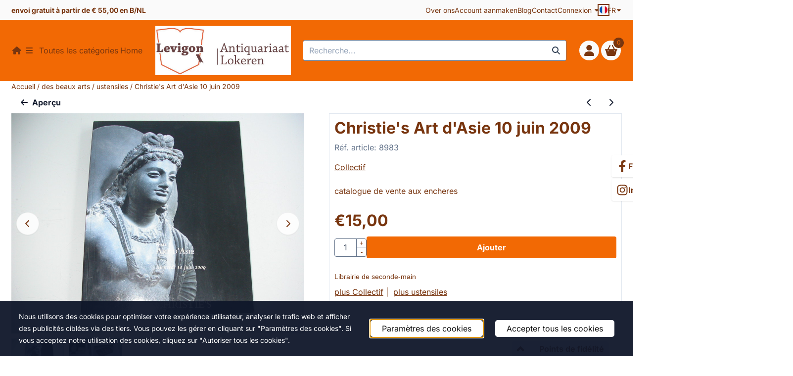

--- FILE ---
content_type: text/html; charset=UTF-8
request_url: https://www.levigon.be/des-beaux-arts/ustensiles/christies-art-dasie-10-juin-2009
body_size: 26312
content:
<!DOCTYPE html> <html lang="fr" class="no-js"> <head> <meta http-equiv="content-type" content="text/html; charset=utf-8"/> <meta name="description" content="catalogue de vente paravant, statues, vases, porcelaine, ivoire, bustes, bouddha"/> <meta name="robots" content="index,follow"> <meta name="viewport" content="width=device-width, initial-scale=1, user-scalable=yes, maximum-scale=5" /> <meta name="google-site-verification" content="UQ0B6c0akI3K-pwX-Rl-VxNgGKQX9DCogRraCaTxgHc"/> <title>Christie&#039;s Art d&#039;Asie 10 juin 2009</title> <base href="https://www.levigon.be/"/> <link rel="dns-prefetch" href="https://fonts.gstatic.com/"> <link rel="dns-prefetch" href="https://cdn.shoptrader.com/"> <link rel="dns-prefetch" href="https://connect.facebook.net/"> <link rel="icon" href="https://www.levigon.be/images/faviconimages/logo-01.jpg" type="image/x-icon"> <link rel="shortcut icon" type="image/x-icon" href="https://www.levigon.be/images/faviconimages/logo-01.jpg"/> <link rel="canonical" href="https://www.levigon.be/des-beaux-arts/ustensiles/christies-art-dasie-10-juin-2009"/> <link rel="alternate" hreflang="nl" href="https://www.levigon.be/kunst--antiek/gebruiksvoorwerpen/christies-art-dasie-10-juin-2009"/> <link rel="alternate" hreflang="x-default" href="https://www.levigon.be/kunst--antiek/gebruiksvoorwerpen/christies-art-dasie-10-juin-2009"/> <link rel="alternate" hreflang="fr" href="https://www.levigon.be/des-beaux-arts/ustensiles/christies-art-dasie-10-juin-2009"/> <script>
        window.translations = {
                        PRODUCT_CARD_ARIA_LABEL: 'Produit: ',
            PRODUCT_PRIJS_ARIA_LABEL: 'Prix: ',
                        SHOPPING_CART_BUTTON_ARIA_LABEL_1: 'Ajouter ',
            SHOPPING_CART_BUTTON_ARIA_LABEL_2: ' au panier',
            PRODUCT_PRIJS_KORTING_ARIA_LABEL_1: 'Par',
            PRODUCT_PRIJS_KORTING_ARIA_LABEL_2: ' pour ',
                        SHOPPINGCART_ARIA_LIVE_QUANTITY_UPDATE_MESSAGE_BEGIN: 'Quantité de',
            SHOPPINGCART_ARIA_LIVE_QUANTITY_INCREASE_MESSAGE: 'a été augmenté à',
            SHOPPINGCART_ARIA_LIVE_QUANTITY_DECREASE_MESSAGE: 'a été diminué à',
            SHOPPINGCART_ARIA_LIVE_DELETE_PRODUCT_MESSAGE: 'a été retiré du panier.',
            SHOPPINGCART_ARIA_LIVE_QUANTITY_REFRESH_MESSAGE: 'a été mis à jour à'
        };
    </script> <style>
            @font-face{font-display:swap;font-family:'Inter';font-style:normal;font-weight:400;src:url(https://fonts.gstatic.com/s/inter/v20/UcCO3FwrK3iLTeHuS_nVMrMxCp50SjIw2boKoduKmMEVuLyfAZJhiI2B.woff2) format('woff2');unicode-range:U+0460-052F,U+1C80-1C8A,U+20B4,U+2DE0-2DFF,U+A640-A69F,U+FE2E-FE2F}@font-face{font-display:swap;font-family:'Inter';font-style:normal;font-weight:400;src:url(https://fonts.gstatic.com/s/inter/v20/UcCO3FwrK3iLTeHuS_nVMrMxCp50SjIw2boKoduKmMEVuLyfAZthiI2B.woff2) format('woff2');unicode-range:U+0301,U+0400-045F,U+0490-0491,U+04B0-04B1,U+2116}@font-face{font-display:swap;font-family:'Inter';font-style:normal;font-weight:400;src:url(https://fonts.gstatic.com/s/inter/v20/UcCO3FwrK3iLTeHuS_nVMrMxCp50SjIw2boKoduKmMEVuLyfAZNhiI2B.woff2) format('woff2');unicode-range:U+1F00-1FFF}@font-face{font-display:swap;font-family:'Inter';font-style:normal;font-weight:400;src:url(https://fonts.gstatic.com/s/inter/v20/UcCO3FwrK3iLTeHuS_nVMrMxCp50SjIw2boKoduKmMEVuLyfAZxhiI2B.woff2) format('woff2');unicode-range:U+0370-0377,U+037A-037F,U+0384-038A,U+038C,U+038E-03A1,U+03A3-03FF}@font-face{font-display:swap;font-family:'Inter';font-style:normal;font-weight:400;src:url(https://fonts.gstatic.com/s/inter/v20/UcCO3FwrK3iLTeHuS_nVMrMxCp50SjIw2boKoduKmMEVuLyfAZBhiI2B.woff2) format('woff2');unicode-range:U+0102-0103,U+0110-0111,U+0128-0129,U+0168-0169,U+01A0-01A1,U+01AF-01B0,U+0300-0301,U+0303-0304,U+0308-0309,U+0323,U+0329,U+1EA0-1EF9,U+20AB}@font-face{font-display:swap;font-family:'Inter';font-style:normal;font-weight:400;src:url(https://fonts.gstatic.com/s/inter/v20/UcCO3FwrK3iLTeHuS_nVMrMxCp50SjIw2boKoduKmMEVuLyfAZFhiI2B.woff2) format('woff2');unicode-range:U+0100-02BA,U+02BD-02C5,U+02C7-02CC,U+02CE-02D7,U+02DD-02FF,U+0304,U+0308,U+0329,U+1D00-1DBF,U+1E00-1E9F,U+1EF2-1EFF,U+2020,U+20A0-20AB,U+20AD-20C0,U+2113,U+2C60-2C7F,U+A720-A7FF}@font-face{font-display:swap;font-family:'Inter';font-style:normal;font-weight:400;src:url(https://fonts.gstatic.com/s/inter/v20/UcCO3FwrK3iLTeHuS_nVMrMxCp50SjIw2boKoduKmMEVuLyfAZ9hiA.woff2) format('woff2');unicode-range:U+0000-00FF,U+0131,U+0152-0153,U+02BB-02BC,U+02C6,U+02DA,U+02DC,U+0304,U+0308,U+0329,U+2000-206F,U+20AC,U+2122,U+2191,U+2193,U+2212,U+2215,U+FEFF,U+FFFD}@font-face{font-display:swap;font-family:'Inter';font-style:normal;font-weight:700;src:url(https://fonts.gstatic.com/s/inter/v20/UcCO3FwrK3iLTeHuS_nVMrMxCp50SjIw2boKoduKmMEVuFuYAZJhiI2B.woff2) format('woff2');unicode-range:U+0460-052F,U+1C80-1C8A,U+20B4,U+2DE0-2DFF,U+A640-A69F,U+FE2E-FE2F}@font-face{font-display:swap;font-family:'Inter';font-style:normal;font-weight:700;src:url(https://fonts.gstatic.com/s/inter/v20/UcCO3FwrK3iLTeHuS_nVMrMxCp50SjIw2boKoduKmMEVuFuYAZthiI2B.woff2) format('woff2');unicode-range:U+0301,U+0400-045F,U+0490-0491,U+04B0-04B1,U+2116}@font-face{font-display:swap;font-family:'Inter';font-style:normal;font-weight:700;src:url(https://fonts.gstatic.com/s/inter/v20/UcCO3FwrK3iLTeHuS_nVMrMxCp50SjIw2boKoduKmMEVuFuYAZNhiI2B.woff2) format('woff2');unicode-range:U+1F00-1FFF}@font-face{font-display:swap;font-family:'Inter';font-style:normal;font-weight:700;src:url(https://fonts.gstatic.com/s/inter/v20/UcCO3FwrK3iLTeHuS_nVMrMxCp50SjIw2boKoduKmMEVuFuYAZxhiI2B.woff2) format('woff2');unicode-range:U+0370-0377,U+037A-037F,U+0384-038A,U+038C,U+038E-03A1,U+03A3-03FF}@font-face{font-display:swap;font-family:'Inter';font-style:normal;font-weight:700;src:url(https://fonts.gstatic.com/s/inter/v20/UcCO3FwrK3iLTeHuS_nVMrMxCp50SjIw2boKoduKmMEVuFuYAZBhiI2B.woff2) format('woff2');unicode-range:U+0102-0103,U+0110-0111,U+0128-0129,U+0168-0169,U+01A0-01A1,U+01AF-01B0,U+0300-0301,U+0303-0304,U+0308-0309,U+0323,U+0329,U+1EA0-1EF9,U+20AB}@font-face{font-display:swap;font-family:'Inter';font-style:normal;font-weight:700;src:url(https://fonts.gstatic.com/s/inter/v20/UcCO3FwrK3iLTeHuS_nVMrMxCp50SjIw2boKoduKmMEVuFuYAZFhiI2B.woff2) format('woff2');unicode-range:U+0100-02BA,U+02BD-02C5,U+02C7-02CC,U+02CE-02D7,U+02DD-02FF,U+0304,U+0308,U+0329,U+1D00-1DBF,U+1E00-1E9F,U+1EF2-1EFF,U+2020,U+20A0-20AB,U+20AD-20C0,U+2113,U+2C60-2C7F,U+A720-A7FF}@font-face{font-display:swap;font-family:'Inter';font-style:normal;font-weight:700;src:url(https://fonts.gstatic.com/s/inter/v20/UcCO3FwrK3iLTeHuS_nVMrMxCp50SjIw2boKoduKmMEVuFuYAZ9hiA.woff2) format('woff2');unicode-range:U+0000-00FF,U+0131,U+0152-0153,U+02BB-02BC,U+02C6,U+02DA,U+02DC,U+0304,U+0308,U+0329,U+2000-206F,U+20AC,U+2122,U+2191,U+2193,U+2212,U+2215,U+FEFF,U+FFFD}#owl-carousel-homepage .owl-dots .owl-dot.active span,#owl-carousel-homepage .owl-dots .owl-dot:hover span{background:#ff0000!important}div#slider-homepage{max-height:350px}.all-cats-main-title{margin-left:.75rem}.site-nav-item--level-0:has(>.all-cats-mega-menu)>.site-nav-item-link--level-0{pointer-events:none;cursor:default}.site-nav-item--level-0:hover .all-cats-mega-menu,.site-nav-item--level-0.js-hover .all-cats-mega-menu{visibility:visible;--mega-menu-box-shadow-backdrop:-500vh 1000vh 0 1000vh rgba(0, 0, 0, .05);--mega-menu-box-shadow-border-color:var(--border-color);--mega-menu-box-shadow-border:0 1px 0 0 var(--mega-menu-box-shadow-border-color), /* bottom */
            -1px 0 0 0 var(--mega-menu-box-shadow-border-color), /* left */
            1px 0 0 0 var(--mega-menu-box-shadow-border-color);box-shadow:var(--mega-menu-box-shadow-border),var(--shadow-xl),var(--mega-menu-box-shadow-backdrop)}.all-cats-mega-menu{--mega-menu-background-color:#fff;--mega-menu-heading-color:var(--grey-900);--mega-menu-heading-color-hover:var(--grey-900);--mega-menu-link-color:var(--grey-700);--mega-menu-link-color-hover:var(--grey-700);--mega-menu-padding-x:2rem;--available-container-width:calc(var(--actual-container-width) - (var(--mega-menu-padding-x) * 2));--all-cats-mega-menu-column-width:calc(var(--available-container-width) / 4);--all-cats-item-gutter:var(--gutter);--all-cats-mega-menu-height:70vh;--all-cats-mega-menu-border-width:1px;--all-cats-mega-menu-list-item-padding-x:1rem;--all-cats-list-item-padding-x:.25rem;--mega-menu-list-item-height:50px;--all-cats-item-link-alignment:center;--all-cats-list-item-inner-height:calc(var(--mega-menu-list-item-height) - (var(--all-cats-list-item-padding-x) * 2));--all-cats-list-item-border-color:var(--grey-100)}.all-cats-mega-menu{visibility:hidden;position:absolute;left:0;width:var(--actual-container-width);height:var(--all-cats-mega-menu-height);z-index:var(--mega-menu-dropdown-z-index);background:var(--mega-menu-background-color);padding-inline:var(--mega-menu-padding-x);box-shadow:none;transition-property:box-shadow;border-radius:var(--mega-menu-dropdown-border-radius);border:0}.all-cats-mega-menu__nav{column-gap:0;column-width:var(--all-cats-mega-menu-column-width);column-count:auto}.all-cats-mega-menu__list-wrapper{flex:1 0 auto;width:100%;margin-block-end:1rem;-webkit-column-break-inside:avoid;page-break-inside:avoid;break-inside:avoid;background:var(--mega-menu-background-color)}.all-cats-mega-menu__list-wrapper,.all-cats-mega-menu__list{width:var(--actual-container-width);overflow-y:auto}.all-cats-mega-menu__list>li{width:var(--all-cats-mega-menu-column-width)}.mega-menu__list-heading{font-weight:var(--font-weight-bold)}.all-cats-mega-menu__list{height:var(--all-cats-mega-menu-height);position:relative}.all-cats-mega-menu__list li{padding-right:var(--all-cats-mega-menu-list-item-padding-x)}.all-cats-mega-menu .dropdown-menu-all-cats-inner-list,.all-cats-mega-menu .dropdown-menu-all-cats-inner-sub-list{--actual-container-width:calc(var(--max-container-width) - (var(--st-container-space-x, 10px) * 2));display:none;position:absolute;background:#fff;top:0;left:var(--all-cats-mega-menu-column-width);bottom:0;width:var(--all-cats-mega-menu-column-width);height:var(--all-cats-mega-menu-height)}.all-cats-mega-menu .dropdown-menu-all-cats-inner-sub-sub-list{--actual-container-width:calc(var(--max-container-width) - (var(--st-container-space-x, 10px) * 2));display:none;position:absolute;background:#fff;top:0;left:100%;bottom:0;width:var(--all-cats-mega-menu-column-width);height:var(--all-cats-mega-menu-height)}.all-cats-mega-menu .dropdown-menu-all-cats-inner-list.active-sub-list,.all-cats-mega-menu .dropdown-menu-all-cats-inner-sub-list.active-sub-list,.all-cats-mega-menu .dropdown-menu-all-cats-inner-sub-sub-list.active-sub-list{display:block}.all-cats-mega-menu .dropdown-menu-all-cats-inner-list .dropdown-menu-all-cats-ul,.all-cats-mega-menu .dropdown-menu-all-cats-inner-sub-list .dropdown-menu-all-cats-sub-ul,.all-cats-mega-menu .dropdown-menu-all-cats-inner-sub-sub-list .dropdown-menu-all-cats-sub-sub-ul{height:var(--all-cats-mega-menu-height);overflow-y:auto}.all-cats-mega-menu:before,.dropdown-menu-all-cats-inner-list.active-sub-list:after,.dropdown-menu-all-cats-inner-sub-list.active-sub-list:after{content:'';position:absolute;top:0;width:var(--all-cats-mega-menu-border-width);height:var(--all-cats-mega-menu-height);background-color:var(--border-color);z-index:1}.all-cats-mega-menu:before{left:calc(var(--mega-menu-padding-x) + var(--all-cats-mega-menu-column-width))}.dropdown-menu-all-cats-inner-list.active-sub-list:after{left:var(--all-cats-mega-menu-column-width)}.dropdown-menu-all-cats-inner-sub-list.active-sub-list:after{left:100%}.all-cats-mega-menu .dropdown-menu-all-cats-ul li,.all-cats-mega-menu .dropdown-menu-all-cats-sub-ul li,.all-cats-mega-menu .dropdown-menu-all-cats-sub-sub-ul li{padding-left:var(--all-cats-mega-menu-list-item-padding-x);white-space:nowrap;overflow-x:hidden;text-overflow:ellipsis}.all-cats-mega-menu__list li a:not(.mega-menu__list-heading),.all-cats-mega-menu .dropdown-menu-all-cats-ul li a:not(.mega-menu__list-heading),.all-cats-mega-menu .dropdown-menu-all-cats-sub-ul li a:not(.mega-menu__list-heading),.all-cats-mega-menu .dropdown-menu-all-cats-sub-sub-ul li a:not(.mega-menu__list-heading){border-bottom:var(--all-cats-mega-menu-border-width) solid var(--all-cats-list-item-border-color)}.all-cats-mega-menu__list-heading{--all-cats-list-item-alignment:center;display:flex;align-items:var(--all-cats-list-item-alignment)}.all-cats-mega-menu__list-item,.all-cats-mega-menu__list-item a{line-height:var(--text-line-height);height:var(--mega-menu-list-item-height)}.all-cats-mega-menu__list-item-link{position:relative;display:flex;align-items:center;padding-block:var(--all-cats-list-item-padding-x);color:var(--mega-menu-link-color)}.all-cats-mega-menu__list-item-link-title{display:flex;align-items:var(--all-cats-item-link-alignment);gap:var(--all-cats-item-gutter);height:inherit;min-width:80%;max-height:var(--all-cats-image-placeholder-height);margin-inline-end:4rem;margin-inline-start:var(--st-spacing-3xs);margin-block:var(--st-spacing-3xs)}.all-cats-mega-menu__list-item-link:has(~.active-sub-list) .all-cats-mega-menu__list-item-link-title,.all-cats-mega-menu__list-item-link:hover,.all-cats-mega-menu__list-item-link:focus,.all-cats-mega-menu__list-item-link-title:hover,.all-cats-mega-menu__list-item-link-title:focus{color:var(--mega-menu-link-color-hover)}.all-cats-mega-menu__list-item-link:has(~.active-sub-list) .all-cats-mega-menu__list-item-link-title,.all-cats-mega-menu__list-item-link-title:hover,.all-cats-mega-menu__list-item-link-title:focus{text-decoration:underline}.all-cats-mega-menu__list-item:not(:has(>.mega-menu__list-heading)):has(ul:not(:empty)):hover,.all-cats-mega-menu__list-item:not(:has(>.mega-menu__list-heading)):has(ul:not(:empty)):focus{background-color:var(--all-cats-list-item-border-color)}.all-cats-mega-menu__list-heading .all-cats-mega-menu__list-item-link-title:hover,.all-cats-mega-menu__list-heading .all-cats-mega-menu__list-item-link-title:focus{color:var(--mega-menu-link-color);text-decoration:unset}.all-cats-mega-menu__list-item-link .st-icon{color:var(--mega-menu-link-color);position:absolute;height:var(--mega-menu-list-item-height);top:0;right:0;display:flex;align-items:center}.all-cats-mega-menu__list-item-link.active-list-item .st-icon{color:var(--mega-menu-link-color-hover)}.all-cats-mega-menu_caret-visible-on-hover .all-cats-mega-menu__list-item-link .st-icon{opacity:0}.all-cats-mega-menu_caret-visible-on-hover .all-cats-mega-menu__list-item-link.active-list-item .st-icon{opacity:1;transition:500ms opacity ease-in}:root{--card-border-color:transparent !important}.site-nav-item--level-0{border:solid 2px var(--header-icons-border-color)}.site-nav-inner{height:50px!important}
        </style> <link rel="stylesheet" href="/themes/4000/css/abstracts/_print.css" media="print" crossorigin> <link rel="stylesheet" href="/themes/4000/css/abstracts/_variables_new.css?v=127.29301851673399075937" crossorigin> <link rel="stylesheet" href="/images/css/stApp-4000.css?v=127.29301851673399075937" crossorigin> <link rel="stylesheet" href="/themes/4000/css/stProduct-4000.css?v=127.29301851673399075937" crossorigin> <link rel="stylesheet" href="/themes/4000/css/homepagebuilder.css.signalize?controller=product&pageId=4977&v=127.29301851673399075937" crossorigin> <link rel="stylesheet" href="/themes/4000/css/icomoon.css?v=127.29301851673399075937" media="print" onload="this.media='all'" crossorigin> <script>
        !function(f,b,e,v,n,t,s)
        {if(f.fbq)return;n=f.fbq=function(){n.callMethod?
            n.callMethod.apply(n,arguments):n.queue.push(arguments)};
            if(!f._fbq)f._fbq=n;n.push=n;n.loaded=!0;n.version='2.0';
            n.queue=[];t=b.createElement(e);t.async=!0;
            t.src=v;s=b.getElementsByTagName(e)[0];
            s.parentNode.insertBefore(t,s)}(window, document,'script',
            'https://connect.facebook.net/en_US/fbevents.js');
        fbq('init', '439862740364611');
        fbq('track', 'PageView');
    </script> <script>
        (function (w, d, s, r, n) {
            w.TrustpilotObject = n;
            w[n] = w[n] || function () {
                (w[n].q = w[n].q || []).push(arguments);
            };
            a = d.createElement(s);
            a.async = 1;
            a.src = r;
            a.type = 'text/java' + s;
            f = d.getElementsByTagName(s)[0];
            f.parentNode.insertBefore(a, f);
        })(window, document, 'script', 'https://invitejs.trustpilot.com/tp.min.js', 'tp');
        tp('register', '9svDiNKVABBuuDtm');
    </script>

        
        
        
        <meta name="twitter:card" content="summary" /> <meta name="twitter:title" content="Christie&#039;s Art d&#039;Asie 10 juin 2009" /> <meta name="twitter:description" content="catalogue de vente paravant, statues, vases, porcelaine, ivoire, bustes, bouddha" /> <meta name="twitter:image" content="https://www.levigon.be/images/productimages/big/dscn8380.jpg" /> <meta name="twitter:url" content="https://www.levigon.be/des-beaux-arts/ustensiles/christies-art-dasie-10-juin-2009" /> <script type="application/ld+json">{
    "@context": "http://schema.org",
    "@type": "Product",
    "name": "Christie's Art d'Asie 10 juin 2009",
    "mpn": "",
    "sku": "",
    "image": "https://www.levigon.be/images/productimages/big/dscn8380.jpg",
    "description": "catalogue de vente aux encheres\r\n\r\nChristie's Paris, 2009, 1\u00b0 \u00e9d,148p, illustr\u00e9, paperback, tr\u00e8s bon \u00e9tat\r\n\r\nparavant, statues, vases, porcelaine, ivoire, bustes, bouddha, ..",
    "offers": {
        "@type": "Offer",
        "price": "15.00",
        "priceCurrency": "EUR",
        "url": "https://www.levigon.be/des-beaux-arts/ustensiles/christies-art-dasie-10-juin-2009",
        "availability": "https://schema.org/InStock"
    },
    "brand": {
        "@type": "Brand",
        "name": "Collectif"
    }
}</script>
</head> <body id="st_product" class="des-beaux-arts ustensiles christies-art-dasie-10-juin-2009 not-logged-in "> <a href="#main-content" class="skip-link_btn btn btn-dark">Accéder au contenu principal</a> <a name="body-top"></a> <div class="page_placeholder_layover" id="page_placeholder_layover"> <img src="opc_loader.png" class="opc_loader" alt="" role="presentation"/> </div> <div id="cookieAriaLiveRegion" class="sr-only" aria-live="polite" aria-atomic="true"> <p id="cookieAriaLiveMessage">Les préférences de cookies sont actuellement fermées.</p> </div><aside class="topmenu" aria-label="Menu principal"> <div class="bs-container d-flex" style="height:100%;"> <div class="topmenu-inner" id="menu_top"> <div class="topmenu-inner-col"> <div id="menu_top_content" class="topmenu-content"> <p><strong>envoi gratuit à partir de € 55,00 en B/NL</strong></p> </div> </div> <nav class="topmenu-inner-col" aria-label="Navigation dans le menu principal"> <ul class="topmenu-nav"> <li class="topmenu-nav-item topmenu-nav-item-1"><a href="https://www.levigon.be/over-ons/" target="_self">Over ons</a></li> <li class="topmenu-nav-item topmenu-nav-item-2"><a href="https://www.levigon.be/create_account.php" target="_self">Account aanmaken</a></li> <li class="topmenu-nav-item topmenu-nav-item-3"><a href="https://www.levigon.be/blog/" target="_self">Blog</a></li> <li class="topmenu-nav-item topmenu-nav-item-4"><a href="https://www.levigon.be/contact/" target="_self">Contact</a></li> </ul> <ul class="topmenu_login-box"> <li class="login-button"> <button href="https://www.levigon.be/login.php" id="login-toggle" aria-haspopup="true" aria-controls="login-form" aria-expanded="false" class="loggedin btn-topmenu">
                Connexion<span class="st-icon st-icon-style-solid st-icon-caret-down"> <svg xmlns="http://www.w3.org/2000/svg" viewBox="0 0 320 512"> <path d="M137.4 374.6c12.5 12.5 32.8 12.5 45.3 0l128-128c9.2-9.2 11.9-22.9 6.9-34.9s-16.6-19.8-29.6-19.8L32 192c-12.9 0-24.6 7.8-29.6 19.8s-2.2 25.7 6.9 34.9l128 128z"/> </svg> </span> </button> <div id="login-bar" class="dropdown-menu" role="form" aria-labelledby="login-toggle" hidden> <form name="login-bar" action="https://www.levigon.be/login.php?action=process" method="post" enctype="application/x-www-form-urlencoded" autocomplete="off"> <input type="hidden" name="form_name" value="login-bar"> <div id="login-bar-email-adress"> <label for="loginBarEmail">E-mail</label> <input type="email" name="email_address" class="form-control" id="loginBarEmail" autocomplete="username email"> </div> <div id="login-bar-password"> <label for="loginbarPassword">Mot de passe</label> <input type="password" name="password" class="form-control" id="loginbarPassword" autocomplete="current-password"> </div> <div class="login-bar-submit"> <button type="submit" class="configuration_btn configuration_button configuration_button_general has_icon_left"> <span class="st-icon st-icon-style-solid st-icon-user"> <svg xmlns="http://www.w3.org/2000/svg" viewBox="0 0 448 512"> <path d="M224 256c70.7 0 128-57.3 128-128S294.7 0 224 0S96 57.3 96 128s57.3 128 128 128zm-45.7 48C79.8 304 0 383.8 0 482.3C0 498.7 13.3 512 29.7 512H418.3c16.4 0 29.7-13.3 29.7-29.7C448 383.8 368.2 304 269.7 304H178.3z"/> </svg> </span> <span class="button">Connexion</span> </button> </div> <div id="login-bar-password-forgotten"> <a href="https://www.levigon.be/password_forgotten.php" class="user_pass_forgotten text-decoration-underline">Mot de passe oublié cliquez ici.</a> </div> <div id="login-bar-create-account"> <a href="https://www.levigon.be/create_account.php" class="user_create_account text-decoration-underline">Créer un compte</a> </div> </form> </div> </li> </ul> <div id="language" class="language"> <div class="languages-switch"> <div class="language-dropdown"> <a class="language-dropdown-button jsLanguageDropdownButton" role="button" aria-haspopup="listbox" aria-expanded="false" aria-controls="language-list" aria-label="Sélectionnez une langue" title="Fran&ccedil;ais" href="https://www.levigon.be/des-beaux-arts/ustensiles/christies-art-dasie-10-juin-2009?language=fr&products_id=4977" tabindex="0"> <div class="language-flag" data-selected-language="7"> <span class="st-icon st-icon-lang st-icon-lang-round st-icon-lang-fr-round"> <svg xmlns="http://www.w3.org/2000/svg" viewBox="0 0 512 512"> <circle cx="256" cy="256" r="256" fill="#f0f0f0"/> <path fill="#d80027" d="M512 256c0-110-69-204-167-240v480c98-36 167-130 167-240z"/> <path fill="#0052b4" d="M0 256c0 110 69 204 167 240V16A256 256 0 0 0 0 256z"/> </svg> </span> </div> <span class="language-code">FR</span> <span class="st-icon st-icon-style-solid st-icon-caret-down"> <svg xmlns="http://www.w3.org/2000/svg" viewBox="0 0 320 512"> <path d="M137.4 374.6c12.5 12.5 32.8 12.5 45.3 0l128-128c9.2-9.2 11.9-22.9 6.9-34.9s-16.6-19.8-29.6-19.8L32 192c-12.9 0-24.6 7.8-29.6 19.8s-2.2 25.7 6.9 34.9l128 128z"/> </svg> </span> </a> <ul class="language-item-list jsLanguageItemList dropdown-menu" id="language-list" role="listbox"> <li class="language-item" id="setlang_ned" role="option" aria-selected="false"> <a class="language-link inactive" title="Nederlands" href="https://www.levigon.be/kunst--antiek/gebruiksvoorwerpen/christies-art-dasie-10-juin-2009?language=nl&products_id=4977"> <div class="language-flag" data-selected-language="4"> <span class="st-icon st-icon-lang st-icon-lang-nl"> <svg xmlns="http://www.w3.org/2000/svg" xml:space="preserve" viewBox="0 0 512 512"> <path fill="#f0f0f0" d="M0 85h512v341H0z"/> <path fill="#a2001d" d="M0 85h512v114H0z"/> <path fill="#0052b4" d="M0 313h512v114H0z"/> </svg> </span> </div> <div class="language-flag-mobile" data-selected-language="4"> <span class="st-icon st-icon-lang st-icon-lang-round st-icon-lang-nl-round"> <svg xmlns="http://www.w3.org/2000/svg" viewBox="0 0 512 512"> <circle cx="256" cy="256" r="256" fill="#f0f0f0"/> <path fill="#a2001d" d="M256 0C146 0 52 69 16 167h480A256 256 0 0 0 256 0z"/> <path fill="#0052b4" d="M256 512c110 0 204-69 240-167H16c36 98 130 167 240 167z"/> </svg> </span> </div> <span>Nederlands</span> </a> </li> <li class="language-item" id="setlang_fra" role="option" aria-selected="true"> <a class="language-link active" title="Fran&ccedil;ais" href="https://www.levigon.be/des-beaux-arts/ustensiles/christies-art-dasie-10-juin-2009?language=fr&products_id=4977"> <div class="language-flag" data-selected-language="7"> <span class="st-icon st-icon-lang st-icon-lang-fr"> <svg xmlns="http://www.w3.org/2000/svg" xml:space="preserve" viewBox="0 0 512 512"> <path fill="#f0f0f0" d="M0 85h512v341H0z"/> <path fill="#0052b4" d="M0 85h171v341H0z"/> <path fill="#d80027" d="M341 85h171v341H341z"/> </svg> </span> </div> <div class="language-flag-mobile" data-selected-language="7"> <span class="st-icon st-icon-lang st-icon-lang-round st-icon-lang-fr-round"> <svg xmlns="http://www.w3.org/2000/svg" viewBox="0 0 512 512"> <circle cx="256" cy="256" r="256" fill="#f0f0f0"/> <path fill="#d80027" d="M512 256c0-110-69-204-167-240v480c98-36 167-130 167-240z"/> <path fill="#0052b4" d="M0 256c0 110 69 204 167 240V16A256 256 0 0 0 0 256z"/> </svg> </span> </div> <span>Fran&ccedil;ais</span> <span class="language-active-indicator">Actif</span> </a> </li> </ul> </div> </div> </div> </nav> </div> </div> </aside><header class="site-header site-header-small site-header-small-nav-left" role="banner" aria-label="En-tête du site Web"> <div class="bs-container"> <div class="site-header-inner row align-items-center"> <div class="col-auto col-nav"> <nav class="site-nav site-nav-header-small" aria-label="Navigation principale"> <div class="site-nav-container"> <ul class="site-nav-inner site-nav--justify-content-center"><li class="item-insert-jquery droppable | site-nav-item--level-0"> <a class="site-nav-item-link site-nav-item-link--level-0 home-icon" aria-label='Page d’accueil' href="/"> <span class="st-icon st-icon-style-solid st-icon-house"> <svg xmlns="http://www.w3.org/2000/svg" viewBox="0 0 576 512"> <path d="M575.8 255.5c0 18-15 32.1-32 32.1l-32 0 .7 160.2c0 2.7-.2 5.4-.5 8.1l0 16.2c0 22.1-17.9 40-40 40l-16 0c-1.1 0-2.2 0-3.3-.1c-1.4 .1-2.8 .1-4.2 .1L416 512l-24 0c-22.1 0-40-17.9-40-40l0-24 0-64c0-17.7-14.3-32-32-32l-64 0c-17.7 0-32 14.3-32 32l0 64 0 24c0 22.1-17.9 40-40 40l-24 0-31.9 0c-1.5 0-3-.1-4.5-.2c-1.2 .1-2.4 .2-3.6 .2l-16 0c-22.1 0-40-17.9-40-40l0-112c0-.9 0-1.9 .1-2.8l0-69.7-32 0c-18 0-32-14-32-32.1c0-9 3-17 10-24L266.4 8c7-7 15-8 22-8s15 2 21 7L564.8 231.5c8 7 12 15 11 24z"/> </svg> </span> </a> </li><li class="item0 | site-nav-item--level-0"><a class="site-nav-item-link site-nav-item-link--level-0" href="" target=""><span class="st-icon st-icon-style-solid st-icon-bars"> <svg xmlns="http://www.w3.org/2000/svg" viewBox="0 0 448 512"> <path d="M0 96C0 78.3 14.3 64 32 64H416c17.7 0 32 14.3 32 32s-14.3 32-32 32H32C14.3 128 0 113.7 0 96zM0 256c0-17.7 14.3-32 32-32H416c17.7 0 32 14.3 32 32s-14.3 32-32 32H32c-17.7 0-32-14.3-32-32zM448 416c0 17.7-14.3 32-32 32H32c-17.7 0-32-14.3-32-32s14.3-32 32-32H416c17.7 0 32 14.3 32 32z"/> </svg> </span><span class="all-cats-main-title">Toutes les catégories</span></a><ul class="all-cats-mega-menu "><div class="all-cats-mega-menu__nav"><div class="all-cats-mega-menu__list-wrapper"><ul class="all-cats-mega-menu__list"><li class="all-cats-mega-menu__list-item dropdown-menu-all-cats-li all-cats-mega-menu__list-heading"><span class="all-cats-mega-menu__list-item-link all-cats-mega-menu__list-item-link--level-0 mega-menu__list-heading"><span class='all-cats-mega-menu__list-item-link-title all-cats-mega-menu__list-item-link--level-0-title'>Toutes les catégories</span><li class="all-cats-mega-menu__list-item dropdown-menu-all-cats-li"><a class="all-cats-mega-menu__list-item-link all-cats-mega-menu__list-item-link--level-0" href="https://www.levigon.be/architecture/"><span class='all-cats-mega-menu__list-item-link-title all-cats-mega-menu__list-item-link--level-0-title'>architecture</span></a><div class='dropdown-menu-all-cats-inner-list'><ul class="dropdown-menu-all-cats-ul"></ul></div></li><li class="all-cats-mega-menu__list-item dropdown-menu-all-cats-li"><a class="all-cats-mega-menu__list-item-link all-cats-mega-menu__list-item-link--level-0" href="https://www.levigon.be/biographie/"><span class='all-cats-mega-menu__list-item-link-title all-cats-mega-menu__list-item-link--level-0-title'>biographie</span></a><div class='dropdown-menu-all-cats-inner-list'><ul class="dropdown-menu-all-cats-ul"></ul></div></li><li class="all-cats-mega-menu__list-item dropdown-menu-all-cats-li"><a class="all-cats-mega-menu__list-item-link all-cats-mega-menu__list-item-link--level-0" href="https://www.levigon.be/culture/"><span class='all-cats-mega-menu__list-item-link-title all-cats-mega-menu__list-item-link--level-0-title'>culture</span><span class="st-icon st-icon-style-solid st-icon-caret-right"> <svg xmlns="http://www.w3.org/2000/svg" viewBox="0 0 256 512"> <path d="M246.6 278.6c12.5-12.5 12.5-32.8 0-45.3l-128-128c-9.2-9.2-22.9-11.9-34.9-6.9s-19.8 16.6-19.8 29.6l0 256c0 12.9 7.8 24.6 19.8 29.6s25.7 2.2 34.9-6.9l128-128z"/> </svg> </span></a><div class='dropdown-menu-all-cats-inner-list'><ul class="dropdown-menu-all-cats-ul"><li class="all-cats-mega-menu__list-item dropdown-menu-all-cats-sub-li"><a class="all-cats-mega-menu__list-item-link all-cats-mega-menu__list-item-link--level-1 mega-menu__list-heading" href="https://www.levigon.be/culture/"><span class='all-cats-mega-menu__list-item-link-title all-cats-mega-menu__list-item-link--level-1-title'>culture</span><li class="all-cats-mega-menu__list-item dropdown-menu-all-cats-sub-li"><a class="all-cats-mega-menu__list-item-link all-cats-mega-menu__list-item-link--level-1" href="https://www.levigon.be/culture/musique/"><span class='all-cats-mega-menu__list-item-link-title all-cats-mega-menu__list-item-link--level-1-title'>musique &amp; danse</span></a><div class='dropdown-menu-all-cats-inner-sub-list'><ul class="dropdown-menu-all-cats-sub-ul"></ul></div></li><li class="all-cats-mega-menu__list-item dropdown-menu-all-cats-sub-li"><a class="all-cats-mega-menu__list-item-link all-cats-mega-menu__list-item-link--level-1" href="https://www.levigon.be/culture/mode/"><span class='all-cats-mega-menu__list-item-link-title all-cats-mega-menu__list-item-link--level-1-title'>mode</span></a><div class='dropdown-menu-all-cats-inner-sub-list'><ul class="dropdown-menu-all-cats-sub-ul"></ul></div></li><li class="all-cats-mega-menu__list-item dropdown-menu-all-cats-sub-li"><a class="all-cats-mega-menu__list-item-link all-cats-mega-menu__list-item-link--level-1" href="https://www.levigon.be/culture/belgique/"><span class='all-cats-mega-menu__list-item-link-title all-cats-mega-menu__list-item-link--level-1-title'>Belgique</span></a><div class='dropdown-menu-all-cats-inner-sub-list'><ul class="dropdown-menu-all-cats-sub-ul"></ul></div></li><li class="all-cats-mega-menu__list-item dropdown-menu-all-cats-sub-li"><a class="all-cats-mega-menu__list-item-link all-cats-mega-menu__list-item-link--level-1" href="https://www.levigon.be/culture/asie/"><span class='all-cats-mega-menu__list-item-link-title all-cats-mega-menu__list-item-link--level-1-title'>Asie</span></a><div class='dropdown-menu-all-cats-inner-sub-list'><ul class="dropdown-menu-all-cats-sub-ul"></ul></div></li><li class="all-cats-mega-menu__list-item dropdown-menu-all-cats-sub-li"><a class="all-cats-mega-menu__list-item-link all-cats-mega-menu__list-item-link--level-1" href="https://www.levigon.be/culture/amrique/"><span class='all-cats-mega-menu__list-item-link-title all-cats-mega-menu__list-item-link--level-1-title'>Amériques</span></a><div class='dropdown-menu-all-cats-inner-sub-list'><ul class="dropdown-menu-all-cats-sub-ul"></ul></div></li><li class="all-cats-mega-menu__list-item dropdown-menu-all-cats-sub-li"><a class="all-cats-mega-menu__list-item-link all-cats-mega-menu__list-item-link--level-1" href="https://www.levigon.be/culture/afrique/"><span class='all-cats-mega-menu__list-item-link-title all-cats-mega-menu__list-item-link--level-1-title'>Afrique</span></a><div class='dropdown-menu-all-cats-inner-sub-list'><ul class="dropdown-menu-all-cats-sub-ul"></ul></div></li></ul></div></li><li class="all-cats-mega-menu__list-item dropdown-menu-all-cats-li"><a class="all-cats-mega-menu__list-item-link all-cats-mega-menu__list-item-link--level-0" href="https://www.levigon.be/fauna--flora/"><span class='all-cats-mega-menu__list-item-link-title all-cats-mega-menu__list-item-link--level-0-title'>fauna & flora</span></a><div class='dropdown-menu-all-cats-inner-list'><ul class="dropdown-menu-all-cats-ul"></ul></div></li><li class="all-cats-mega-menu__list-item dropdown-menu-all-cats-li"><a class="all-cats-mega-menu__list-item-link all-cats-mega-menu__list-item-link--level-0" href="https://www.levigon.be/fotografie/"><span class='all-cats-mega-menu__list-item-link-title all-cats-mega-menu__list-item-link--level-0-title'>photographie</span></a><div class='dropdown-menu-all-cats-inner-list'><ul class="dropdown-menu-all-cats-ul"></ul></div></li><li class="all-cats-mega-menu__list-item dropdown-menu-all-cats-li"><a class="all-cats-mega-menu__list-item-link all-cats-mega-menu__list-item-link--level-0" href="https://www.levigon.be/geschiedenis/"><span class='all-cats-mega-menu__list-item-link-title all-cats-mega-menu__list-item-link--level-0-title'>histoire</span><span class="st-icon st-icon-style-solid st-icon-caret-right"> <svg xmlns="http://www.w3.org/2000/svg" viewBox="0 0 256 512"> <path d="M246.6 278.6c12.5-12.5 12.5-32.8 0-45.3l-128-128c-9.2-9.2-22.9-11.9-34.9-6.9s-19.8 16.6-19.8 29.6l0 256c0 12.9 7.8 24.6 19.8 29.6s25.7 2.2 34.9-6.9l128-128z"/> </svg> </span></a><div class='dropdown-menu-all-cats-inner-list'><ul class="dropdown-menu-all-cats-ul"><li class="all-cats-mega-menu__list-item dropdown-menu-all-cats-sub-li"><a class="all-cats-mega-menu__list-item-link all-cats-mega-menu__list-item-link--level-1 mega-menu__list-heading" href="https://www.levigon.be/geschiedenis/"><span class='all-cats-mega-menu__list-item-link-title all-cats-mega-menu__list-item-link--level-1-title'>histoire</span><li class="all-cats-mega-menu__list-item dropdown-menu-all-cats-sub-li"><a class="all-cats-mega-menu__list-item-link all-cats-mega-menu__list-item-link--level-1" href="https://www.levigon.be/geschiedenis/belgique/"><span class='all-cats-mega-menu__list-item-link-title all-cats-mega-menu__list-item-link--level-1-title'>Belgique</span></a><div class='dropdown-menu-all-cats-inner-sub-list'><ul class="dropdown-menu-all-cats-sub-ul"></ul></div></li><li class="all-cats-mega-menu__list-item dropdown-menu-all-cats-sub-li"><a class="all-cats-mega-menu__list-item-link all-cats-mega-menu__list-item-link--level-1" href="https://www.levigon.be/geschiedenis/europe/"><span class='all-cats-mega-menu__list-item-link-title all-cats-mega-menu__list-item-link--level-1-title'>Europe</span></a><div class='dropdown-menu-all-cats-inner-sub-list'><ul class="dropdown-menu-all-cats-sub-ul"></ul></div></li><li class="all-cats-mega-menu__list-item dropdown-menu-all-cats-sub-li"><a class="all-cats-mega-menu__list-item-link all-cats-mega-menu__list-item-link--level-1" href="https://www.levigon.be/geschiedenis/asie/"><span class='all-cats-mega-menu__list-item-link-title all-cats-mega-menu__list-item-link--level-1-title'>Asie</span></a><div class='dropdown-menu-all-cats-inner-sub-list'><ul class="dropdown-menu-all-cats-sub-ul"></ul></div></li><li class="all-cats-mega-menu__list-item dropdown-menu-all-cats-sub-li"><a class="all-cats-mega-menu__list-item-link all-cats-mega-menu__list-item-link--level-1" href="https://www.levigon.be/geschiedenis/americas/"><span class='all-cats-mega-menu__list-item-link-title all-cats-mega-menu__list-item-link--level-1-title'>Americas</span></a><div class='dropdown-menu-all-cats-inner-sub-list'><ul class="dropdown-menu-all-cats-sub-ul"></ul></div></li><li class="all-cats-mega-menu__list-item dropdown-menu-all-cats-sub-li"><a class="all-cats-mega-menu__list-item-link all-cats-mega-menu__list-item-link--level-1" href="https://www.levigon.be/geschiedenis/afrique/"><span class='all-cats-mega-menu__list-item-link-title all-cats-mega-menu__list-item-link--level-1-title'>Afrique</span></a><div class='dropdown-menu-all-cats-inner-sub-list'><ul class="dropdown-menu-all-cats-sub-ul"></ul></div></li><li class="all-cats-mega-menu__list-item dropdown-menu-all-cats-sub-li"><a class="all-cats-mega-menu__list-item-link all-cats-mega-menu__list-item-link--level-1" href="https://www.levigon.be/geschiedenis/le-moyen-orient/"><span class='all-cats-mega-menu__list-item-link-title all-cats-mega-menu__list-item-link--level-1-title'>le Moyen-Orient</span></a><div class='dropdown-menu-all-cats-inner-sub-list'><ul class="dropdown-menu-all-cats-sub-ul"></ul></div></li><li class="all-cats-mega-menu__list-item dropdown-menu-all-cats-sub-li"><a class="all-cats-mega-menu__list-item-link all-cats-mega-menu__list-item-link--level-1" href="https://www.levigon.be/geschiedenis/generale/"><span class='all-cats-mega-menu__list-item-link-title all-cats-mega-menu__list-item-link--level-1-title'>générale</span></a><div class='dropdown-menu-all-cats-inner-sub-list'><ul class="dropdown-menu-all-cats-sub-ul"></ul></div></li><li class="all-cats-mega-menu__list-item dropdown-menu-all-cats-sub-li"><a class="all-cats-mega-menu__list-item-link all-cats-mega-menu__list-item-link--level-1" href="https://www.levigon.be/geschiedenis/true-crime/"><span class='all-cats-mega-menu__list-item-link-title all-cats-mega-menu__list-item-link--level-1-title'>true crime</span></a><div class='dropdown-menu-all-cats-inner-sub-list'><ul class="dropdown-menu-all-cats-sub-ul"></ul></div></li></ul></div></li><li class="all-cats-mega-menu__list-item dropdown-menu-all-cats-li"><a class="all-cats-mega-menu__list-item-link all-cats-mega-menu__list-item-link--level-0" href="https://www.levigon.be/humour/"><span class='all-cats-mega-menu__list-item-link-title all-cats-mega-menu__list-item-link--level-0-title'>humour</span></a><div class='dropdown-menu-all-cats-inner-list'><ul class="dropdown-menu-all-cats-ul"></ul></div></li><li class="all-cats-mega-menu__list-item dropdown-menu-all-cats-li"><a class="all-cats-mega-menu__list-item-link all-cats-mega-menu__list-item-link--level-0" href="https://www.levigon.be/kinderboeken/"><span class='all-cats-mega-menu__list-item-link-title all-cats-mega-menu__list-item-link--level-0-title'>junior</span></a><div class='dropdown-menu-all-cats-inner-list'><ul class="dropdown-menu-all-cats-ul"></ul></div></li><li class="all-cats-mega-menu__list-item dropdown-menu-all-cats-li"><a class="all-cats-mega-menu__list-item-link all-cats-mega-menu__list-item-link--level-0" href="https://www.levigon.be/des-beaux-arts/"><span class='all-cats-mega-menu__list-item-link-title all-cats-mega-menu__list-item-link--level-0-title'>des beaux arts</span><span class="st-icon st-icon-style-solid st-icon-caret-right"> <svg xmlns="http://www.w3.org/2000/svg" viewBox="0 0 256 512"> <path d="M246.6 278.6c12.5-12.5 12.5-32.8 0-45.3l-128-128c-9.2-9.2-22.9-11.9-34.9-6.9s-19.8 16.6-19.8 29.6l0 256c0 12.9 7.8 24.6 19.8 29.6s25.7 2.2 34.9-6.9l128-128z"/> </svg> </span></a><div class='dropdown-menu-all-cats-inner-list'><ul class="dropdown-menu-all-cats-ul"><li class="all-cats-mega-menu__list-item dropdown-menu-all-cats-sub-li"><a class="all-cats-mega-menu__list-item-link all-cats-mega-menu__list-item-link--level-1 mega-menu__list-heading" href="https://www.levigon.be/des-beaux-arts/"><span class='all-cats-mega-menu__list-item-link-title all-cats-mega-menu__list-item-link--level-1-title'>des beaux arts</span><li class="all-cats-mega-menu__list-item dropdown-menu-all-cats-sub-li"><a class="all-cats-mega-menu__list-item-link all-cats-mega-menu__list-item-link--level-1" href="https://www.levigon.be/des-beaux-arts/gnral/"><span class='all-cats-mega-menu__list-item-link-title all-cats-mega-menu__list-item-link--level-1-title'>général</span></a><div class='dropdown-menu-all-cats-inner-sub-list'><ul class="dropdown-menu-all-cats-sub-ul"></ul></div></li><li class="all-cats-mega-menu__list-item dropdown-menu-all-cats-sub-li"><a class="all-cats-mega-menu__list-item-link all-cats-mega-menu__list-item-link--level-1" href="https://www.levigon.be/des-beaux-arts/peinture/"><span class='all-cats-mega-menu__list-item-link-title all-cats-mega-menu__list-item-link--level-1-title'>peinture / dessins</span></a><div class='dropdown-menu-all-cats-inner-sub-list'><ul class="dropdown-menu-all-cats-sub-ul"></ul></div></li><li class="all-cats-mega-menu__list-item dropdown-menu-all-cats-sub-li"><a class="all-cats-mega-menu__list-item-link all-cats-mega-menu__list-item-link--level-1" href="https://www.levigon.be/des-beaux-arts/sculpture/"><span class='all-cats-mega-menu__list-item-link-title all-cats-mega-menu__list-item-link--level-1-title'>sculpture</span></a><div class='dropdown-menu-all-cats-inner-sub-list'><ul class="dropdown-menu-all-cats-sub-ul"></ul></div></li><li class="all-cats-mega-menu__list-item dropdown-menu-all-cats-sub-li"><a class="all-cats-mega-menu__list-item-link all-cats-mega-menu__list-item-link--level-1" href="https://www.levigon.be/des-beaux-arts/ustensiles/"><span class='all-cats-mega-menu__list-item-link-title all-cats-mega-menu__list-item-link--level-1-title'>ustensiles</span></a><div class='dropdown-menu-all-cats-inner-sub-list'><ul class="dropdown-menu-all-cats-sub-ul"></ul></div></li><li class="all-cats-mega-menu__list-item dropdown-menu-all-cats-sub-li"><a class="all-cats-mega-menu__list-item-link all-cats-mega-menu__list-item-link--level-1" href="https://www.levigon.be/des-beaux-arts/graphique/"><span class='all-cats-mega-menu__list-item-link-title all-cats-mega-menu__list-item-link--level-1-title'>graphique</span></a><div class='dropdown-menu-all-cats-inner-sub-list'><ul class="dropdown-menu-all-cats-sub-ul"></ul></div></li><li class="all-cats-mega-menu__list-item dropdown-menu-all-cats-sub-li"><a class="all-cats-mega-menu__list-item-link all-cats-mega-menu__list-item-link--level-1" href="https://www.levigon.be/des-beaux-arts/installations/"><span class='all-cats-mega-menu__list-item-link-title all-cats-mega-menu__list-item-link--level-1-title'>installations</span></a><div class='dropdown-menu-all-cats-inner-sub-list'><ul class="dropdown-menu-all-cats-sub-ul"></ul></div></li></ul></div></li><li class="all-cats-mega-menu__list-item dropdown-menu-all-cats-li"><a class="all-cats-mega-menu__list-item-link all-cats-mega-menu__list-item-link--level-0" href="https://www.levigon.be/etudes-de-litterature/"><span class='all-cats-mega-menu__list-item-link-title all-cats-mega-menu__list-item-link--level-0-title'>études de littérature</span></a><div class='dropdown-menu-all-cats-inner-list'><ul class="dropdown-menu-all-cats-ul"></ul></div></li><li class="all-cats-mega-menu__list-item dropdown-menu-all-cats-li"><a class="all-cats-mega-menu__list-item-link all-cats-mega-menu__list-item-link--level-0" href="https://www.levigon.be/litterature/"><span class='all-cats-mega-menu__list-item-link-title all-cats-mega-menu__list-item-link--level-0-title'>littérature</span></a><div class='dropdown-menu-all-cats-inner-list'><ul class="dropdown-menu-all-cats-ul"></ul></div></li><li class="all-cats-mega-menu__list-item dropdown-menu-all-cats-li"><a class="all-cats-mega-menu__list-item-link all-cats-mega-menu__list-item-link--level-0" href="https://www.levigon.be/mythes--legendes/"><span class='all-cats-mega-menu__list-item-link-title all-cats-mega-menu__list-item-link--level-0-title'>mythes &amp; légendes</span></a><div class='dropdown-menu-all-cats-inner-list'><ul class="dropdown-menu-all-cats-ul"></ul></div></li><li class="all-cats-mega-menu__list-item dropdown-menu-all-cats-li"><a class="all-cats-mega-menu__list-item-link all-cats-mega-menu__list-item-link--level-0" href="https://www.levigon.be/guerres/"><span class='all-cats-mega-menu__list-item-link-title all-cats-mega-menu__list-item-link--level-0-title'>guerres + militaires</span><span class="st-icon st-icon-style-solid st-icon-caret-right"> <svg xmlns="http://www.w3.org/2000/svg" viewBox="0 0 256 512"> <path d="M246.6 278.6c12.5-12.5 12.5-32.8 0-45.3l-128-128c-9.2-9.2-22.9-11.9-34.9-6.9s-19.8 16.6-19.8 29.6l0 256c0 12.9 7.8 24.6 19.8 29.6s25.7 2.2 34.9-6.9l128-128z"/> </svg> </span></a><div class='dropdown-menu-all-cats-inner-list'><ul class="dropdown-menu-all-cats-ul"><li class="all-cats-mega-menu__list-item dropdown-menu-all-cats-sub-li"><a class="all-cats-mega-menu__list-item-link all-cats-mega-menu__list-item-link--level-1 mega-menu__list-heading" href="https://www.levigon.be/guerres/"><span class='all-cats-mega-menu__list-item-link-title all-cats-mega-menu__list-item-link--level-1-title'>guerres + militaires</span><li class="all-cats-mega-menu__list-item dropdown-menu-all-cats-sub-li"><a class="all-cats-mega-menu__list-item-link all-cats-mega-menu__list-item-link--level-1" href="https://www.levigon.be/guerres/generale/"><span class='all-cats-mega-menu__list-item-link-title all-cats-mega-menu__list-item-link--level-1-title'>générale</span></a><div class='dropdown-menu-all-cats-inner-sub-list'><ul class="dropdown-menu-all-cats-sub-ul"></ul></div></li><li class="all-cats-mega-menu__list-item dropdown-menu-all-cats-sub-li"><a class="all-cats-mega-menu__list-item-link all-cats-mega-menu__list-item-link--level-1" href="https://www.levigon.be/guerres/militaria/"><span class='all-cats-mega-menu__list-item-link-title all-cats-mega-menu__list-item-link--level-1-title'>militaria</span></a><div class='dropdown-menu-all-cats-inner-sub-list'><ul class="dropdown-menu-all-cats-sub-ul"></ul></div></li><li class="all-cats-mega-menu__list-item dropdown-menu-all-cats-sub-li"><a class="all-cats-mega-menu__list-item-link all-cats-mega-menu__list-item-link--level-1" href="https://www.levigon.be/guerres/la-premiere-guerre-mondial/"><span class='all-cats-mega-menu__list-item-link-title all-cats-mega-menu__list-item-link--level-1-title'>la première guerre mondial</span></a><div class='dropdown-menu-all-cats-inner-sub-list'><ul class="dropdown-menu-all-cats-sub-ul"></ul></div></li><li class="all-cats-mega-menu__list-item dropdown-menu-all-cats-sub-li"><a class="all-cats-mega-menu__list-item-link all-cats-mega-menu__list-item-link--level-1" href="https://www.levigon.be/guerres/la-seconde-guerre-mondiale/"><span class='all-cats-mega-menu__list-item-link-title all-cats-mega-menu__list-item-link--level-1-title'>la seconde guerre mondiale</span></a><div class='dropdown-menu-all-cats-inner-sub-list'><ul class="dropdown-menu-all-cats-sub-ul"></ul></div></li><li class="all-cats-mega-menu__list-item dropdown-menu-all-cats-sub-li"><a class="all-cats-mega-menu__list-item-link all-cats-mega-menu__list-item-link--level-1" href="https://www.levigon.be/guerres/asie/"><span class='all-cats-mega-menu__list-item-link-title all-cats-mega-menu__list-item-link--level-1-title'>Asie</span></a><div class='dropdown-menu-all-cats-inner-sub-list'><ul class="dropdown-menu-all-cats-sub-ul"></ul></div></li><li class="all-cats-mega-menu__list-item dropdown-menu-all-cats-sub-li"><a class="all-cats-mega-menu__list-item-link all-cats-mega-menu__list-item-link--level-1" href="https://www.levigon.be/guerres/le-moyen-orient/"><span class='all-cats-mega-menu__list-item-link-title all-cats-mega-menu__list-item-link--level-1-title'>Le Moyen Orient</span></a><div class='dropdown-menu-all-cats-inner-sub-list'><ul class="dropdown-menu-all-cats-sub-ul"></ul></div></li><li class="all-cats-mega-menu__list-item dropdown-menu-all-cats-sub-li"><a class="all-cats-mega-menu__list-item-link all-cats-mega-menu__list-item-link--level-1" href="https://www.levigon.be/guerres/europe/"><span class='all-cats-mega-menu__list-item-link-title all-cats-mega-menu__list-item-link--level-1-title'>Europe</span></a><div class='dropdown-menu-all-cats-inner-sub-list'><ul class="dropdown-menu-all-cats-sub-ul"></ul></div></li><li class="all-cats-mega-menu__list-item dropdown-menu-all-cats-sub-li"><a class="all-cats-mega-menu__list-item-link all-cats-mega-menu__list-item-link--level-1" href="https://www.levigon.be/guerres/afrique/"><span class='all-cats-mega-menu__list-item-link-title all-cats-mega-menu__list-item-link--level-1-title'>Afrique</span></a><div class='dropdown-menu-all-cats-inner-sub-list'><ul class="dropdown-menu-all-cats-sub-ul"></ul></div></li><li class="all-cats-mega-menu__list-item dropdown-menu-all-cats-sub-li"><a class="all-cats-mega-menu__list-item-link all-cats-mega-menu__list-item-link--level-1" href="https://www.levigon.be/guerres/americas/"><span class='all-cats-mega-menu__list-item-link-title all-cats-mega-menu__list-item-link--level-1-title'>Americas</span></a><div class='dropdown-menu-all-cats-inner-sub-list'><ul class="dropdown-menu-all-cats-sub-ul"></ul></div></li></ul></div></li><li class="all-cats-mega-menu__list-item dropdown-menu-all-cats-li"><a class="all-cats-mega-menu__list-item-link all-cats-mega-menu__list-item-link--level-0" href="https://www.levigon.be/poesie/"><span class='all-cats-mega-menu__list-item-link-title all-cats-mega-menu__list-item-link--level-0-title'>poésie & théâtre</span></a><div class='dropdown-menu-all-cats-inner-list'><ul class="dropdown-menu-all-cats-ul"></ul></div></li><li class="all-cats-mega-menu__list-item dropdown-menu-all-cats-li"><a class="all-cats-mega-menu__list-item-link all-cats-mega-menu__list-item-link--level-0" href="https://www.levigon.be/cartes-postales/"><span class='all-cats-mega-menu__list-item-link-title all-cats-mega-menu__list-item-link--level-0-title'>cartes postales</span></a><div class='dropdown-menu-all-cats-inner-list'><ul class="dropdown-menu-all-cats-ul"></ul></div></li><li class="all-cats-mega-menu__list-item dropdown-menu-all-cats-li"><a class="all-cats-mega-menu__list-item-link all-cats-mega-menu__list-item-link--level-0" href="https://www.levigon.be/en-voyage/"><span class='all-cats-mega-menu__list-item-link-title all-cats-mega-menu__list-item-link--level-0-title'>en voyage</span></a><div class='dropdown-menu-all-cats-inner-list'><ul class="dropdown-menu-all-cats-ul"></ul></div></li><li class="all-cats-mega-menu__list-item dropdown-menu-all-cats-li"><a class="all-cats-mega-menu__list-item-link all-cats-mega-menu__list-item-link--level-0" href="https://www.levigon.be/religion/"><span class='all-cats-mega-menu__list-item-link-title all-cats-mega-menu__list-item-link--level-0-title'>religion</span></a><div class='dropdown-menu-all-cats-inner-list'><ul class="dropdown-menu-all-cats-ul"></ul></div></li><li class="all-cats-mega-menu__list-item dropdown-menu-all-cats-li"><a class="all-cats-mega-menu__list-item-link all-cats-mega-menu__list-item-link--level-0" href="https://www.levigon.be/sport/"><span class='all-cats-mega-menu__list-item-link-title all-cats-mega-menu__list-item-link--level-0-title'>sport</span></a><div class='dropdown-menu-all-cats-inner-list'><ul class="dropdown-menu-all-cats-ul"></ul></div></li><li class="all-cats-mega-menu__list-item dropdown-menu-all-cats-li"><a class="all-cats-mega-menu__list-item-link all-cats-mega-menu__list-item-link--level-0" href="https://www.levigon.be/bandes-dessines/"><span class='all-cats-mega-menu__list-item-link-title all-cats-mega-menu__list-item-link--level-0-title'>Bandes dessinées</span></a><div class='dropdown-menu-all-cats-inner-list'><ul class="dropdown-menu-all-cats-ul"></ul></div></li><li class="all-cats-mega-menu__list-item dropdown-menu-all-cats-li"><a class="all-cats-mega-menu__list-item-link all-cats-mega-menu__list-item-link--level-0" href="https://www.levigon.be/manuels/"><span class='all-cats-mega-menu__list-item-link-title all-cats-mega-menu__list-item-link--level-0-title'>manuels</span><span class="st-icon st-icon-style-solid st-icon-caret-right"> <svg xmlns="http://www.w3.org/2000/svg" viewBox="0 0 256 512"> <path d="M246.6 278.6c12.5-12.5 12.5-32.8 0-45.3l-128-128c-9.2-9.2-22.9-11.9-34.9-6.9s-19.8 16.6-19.8 29.6l0 256c0 12.9 7.8 24.6 19.8 29.6s25.7 2.2 34.9-6.9l128-128z"/> </svg> </span></a><div class='dropdown-menu-all-cats-inner-list'><ul class="dropdown-menu-all-cats-ul"><li class="all-cats-mega-menu__list-item dropdown-menu-all-cats-sub-li"><a class="all-cats-mega-menu__list-item-link all-cats-mega-menu__list-item-link--level-1 mega-menu__list-heading" href="https://www.levigon.be/manuels/"><span class='all-cats-mega-menu__list-item-link-title all-cats-mega-menu__list-item-link--level-1-title'>manuels</span><li class="all-cats-mega-menu__list-item dropdown-menu-all-cats-sub-li"><a class="all-cats-mega-menu__list-item-link all-cats-mega-menu__list-item-link--level-1" href="https://www.levigon.be/manuels/langue/"><span class='all-cats-mega-menu__list-item-link-title all-cats-mega-menu__list-item-link--level-1-title'>langues</span></a><div class='dropdown-menu-all-cats-inner-sub-list'><ul class="dropdown-menu-all-cats-sub-ul"></ul></div></li><li class="all-cats-mega-menu__list-item dropdown-menu-all-cats-sub-li"><a class="all-cats-mega-menu__list-item-link all-cats-mega-menu__list-item-link--level-1" href="https://www.levigon.be/manuels/psychologie/"><span class='all-cats-mega-menu__list-item-link-title all-cats-mega-menu__list-item-link--level-1-title'>psychologie</span></a><div class='dropdown-menu-all-cats-inner-sub-list'><ul class="dropdown-menu-all-cats-sub-ul"></ul></div></li><li class="all-cats-mega-menu__list-item dropdown-menu-all-cats-sub-li"><a class="all-cats-mega-menu__list-item-link all-cats-mega-menu__list-item-link--level-1" href="https://www.levigon.be/manuels/technique/"><span class='all-cats-mega-menu__list-item-link-title all-cats-mega-menu__list-item-link--level-1-title'>technique</span></a><div class='dropdown-menu-all-cats-inner-sub-list'><ul class="dropdown-menu-all-cats-sub-ul"></ul></div></li><li class="all-cats-mega-menu__list-item dropdown-menu-all-cats-sub-li"><a class="all-cats-mega-menu__list-item-link all-cats-mega-menu__list-item-link--level-1" href="https://www.levigon.be/manuels/mdicine/"><span class='all-cats-mega-menu__list-item-link-title all-cats-mega-menu__list-item-link--level-1-title'>médicine</span></a><div class='dropdown-menu-all-cats-inner-sub-list'><ul class="dropdown-menu-all-cats-sub-ul"></ul></div></li><li class="all-cats-mega-menu__list-item dropdown-menu-all-cats-sub-li"><a class="all-cats-mega-menu__list-item-link all-cats-mega-menu__list-item-link--level-1" href="https://www.levigon.be/manuels/livres-dcole/"><span class='all-cats-mega-menu__list-item-link-title all-cats-mega-menu__list-item-link--level-1-title'>livres d'école</span></a><div class='dropdown-menu-all-cats-inner-sub-list'><ul class="dropdown-menu-all-cats-sub-ul"></ul></div></li><li class="all-cats-mega-menu__list-item dropdown-menu-all-cats-sub-li"><a class="all-cats-mega-menu__list-item-link all-cats-mega-menu__list-item-link--level-1" href="https://www.levigon.be/manuels/science/"><span class='all-cats-mega-menu__list-item-link-title all-cats-mega-menu__list-item-link--level-1-title'>science</span></a><div class='dropdown-menu-all-cats-inner-sub-list'><ul class="dropdown-menu-all-cats-sub-ul"></ul></div></li><li class="all-cats-mega-menu__list-item dropdown-menu-all-cats-sub-li"><a class="all-cats-mega-menu__list-item-link all-cats-mega-menu__list-item-link--level-1" href="https://www.levigon.be/manuels/atlas/"><span class='all-cats-mega-menu__list-item-link-title all-cats-mega-menu__list-item-link--level-1-title'>atlas</span></a><div class='dropdown-menu-all-cats-inner-sub-list'><ul class="dropdown-menu-all-cats-sub-ul"></ul></div></li><li class="all-cats-mega-menu__list-item dropdown-menu-all-cats-sub-li"><a class="all-cats-mega-menu__list-item-link all-cats-mega-menu__list-item-link--level-1" href="https://www.levigon.be/manuels/philosophie/"><span class='all-cats-mega-menu__list-item-link-title all-cats-mega-menu__list-item-link--level-1-title'>philosophie</span></a><div class='dropdown-menu-all-cats-inner-sub-list'><ul class="dropdown-menu-all-cats-sub-ul"></ul></div></li></ul></div></li><li class="all-cats-mega-menu__list-item dropdown-menu-all-cats-li"><a class="all-cats-mega-menu__list-item-link all-cats-mega-menu__list-item-link--level-0" href="https://www.levigon.be/mensuels/"><span class='all-cats-mega-menu__list-item-link-title all-cats-mega-menu__list-item-link--level-0-title'>mensuels</span></a><div class='dropdown-menu-all-cats-inner-list'><ul class="dropdown-menu-all-cats-ul"></ul></div></li><li class="all-cats-mega-menu__list-item dropdown-menu-all-cats-li"><a class="all-cats-mega-menu__list-item-link all-cats-mega-menu__list-item-link--level-0" href="https://www.levigon.be/transport/"><span class='all-cats-mega-menu__list-item-link-title all-cats-mega-menu__list-item-link--level-0-title'>transport</span></a><div class='dropdown-menu-all-cats-inner-list'><ul class="dropdown-menu-all-cats-ul"></ul></div></li><li class="all-cats-mega-menu__list-item dropdown-menu-all-cats-li"><a class="all-cats-mega-menu__list-item-link all-cats-mega-menu__list-item-link--level-0" href="https://www.levigon.be/albums-d-images-chromo/"><span class='all-cats-mega-menu__list-item-link-title all-cats-mega-menu__list-item-link--level-0-title'>albums d'images (chromo)</span></a><div class='dropdown-menu-all-cats-inner-list'><ul class="dropdown-menu-all-cats-ul"></ul></div></li><li class="all-cats-mega-menu__list-item dropdown-menu-all-cats-li"><a class="all-cats-mega-menu__list-item-link all-cats-mega-menu__list-item-link--level-0" href="https://www.levigon.be/estampes-et-gravures/"><span class='all-cats-mega-menu__list-item-link-title all-cats-mega-menu__list-item-link--level-0-title'>Estampes et gravures</span></a><div class='dropdown-menu-all-cats-inner-list'><ul class="dropdown-menu-all-cats-ul"></ul></div></li></ul></div></div></ul><li class="item0 | site-nav-item--level-0"><a class="site-nav-item-link site-nav-item-link--level-0" href="https://www.levigon.be/">Home</a></ul> </div> </nav> </div> <div class="col-auto col-logo d-flex align-items-center"> <a class="header-logo | d-flex justify-content-center align-items-center" style="height:100%;" href="https://www.levigon.be/" > <img data-use-webp='no' fetchpriority='high' width='869' height='317' alt='levigon.be Page d’accueil' style=' box-sizing:content-box;
            max-height:100px;
            max-width:300px;
            padding-top:12px;
            padding-bottom:12px;' class='header-logo-image' src='/images/shoplogoimages/levigon-logo2-1-01.jpg' onerror='this.onerror=null; this.src="/images/placeholders/image_missing_vierkant.png";'> </a> </div> <div class="col col-search d-flex justify-content-end"> <div class="site-header-searchbar"> <form name="advanced_search" action="https://www.levigon.be/advanced_search_result.php" method="get" enctype="application/x-www-form-urlencoded"> <input type="hidden" name="form_name" value="advanced_search"> <label for="search" class="sr-only">Rechercher</label> <div class="input-group"> <input type="hidden" name="search_in_description" value="1"> <input type="hidden" name="Beschrijving" value="1"> <input type="hidden" name="Artikelnaam" value=true> <input type="hidden" name="Ean" value="0"> <input type="hidden" name="Sku" value="0"> <input type="hidden" name="Artikelnummer" value="0"> <input type="hidden" name="Tag" value="1"> <input type="hidden" name="inc_subcat" value="1"> <input name="keywords" type="search" value="" placeholder="Recherche..." class="form-control form-control-visually-first" id="search"/> <button class="btn btn-icon btn-input-group" type="submit"> <span class="st-icon st-icon-style-solid st-icon-magnifying-glass"> <svg xmlns="http://www.w3.org/2000/svg" viewBox="0 0 512 512"> <path d="M416 208c0 45.9-14.9 88.3-40 122.7L502.6 457.4c12.5 12.5 12.5 32.8 0 45.3s-32.8 12.5-45.3 0L330.7 376c-34.4 25.2-76.8 40-122.7 40C93.1 416 0 322.9 0 208S93.1 0 208 0S416 93.1 416 208zM208 352c79.5 0 144-64.5 144-144s-64.5-144-144-144S64 128.5 64 208s64.5 144 144 144z"/> </svg> </span> </button> </div> </form> <div class="overlay-searchbar"></div> </div> </div> <div class="col-auto col-header-nav d-flex justify-content-end"> <nav class="site-header-nav d-flex" aria-label="Navigation utilisateur"> <a href="https://www.levigon.be/login.php" role="button" class="site-header-nav-item  " aria-label="Connexion"> <span class="st-icon st-icon-style-solid st-icon-user"> <svg xmlns="http://www.w3.org/2000/svg" viewBox="0 0 448 512"> <path d="M224 256c70.7 0 128-57.3 128-128S294.7 0 224 0S96 57.3 96 128s57.3 128 128 128zm-45.7 48C79.8 304 0 383.8 0 482.3C0 498.7 13.3 512 29.7 512H418.3c16.4 0 29.7-13.3 29.7-29.7C448 383.8 368.2 304 269.7 304H178.3z"/> </svg> </span> </a> <div class="site-header-basket-wrapper basket_wrapper"> <div class="site-header-nav-item"> <a href="https://www.levigon.be/shopping_cart.php" role="button" id="basket-toggle" class="basket-button" aria-controls="floating-basket" aria-expanded="false" aria-label="Voir le panier, 0 articles" aria-haspopup="true"> <span class="st-icon st-icon-style-solid st-icon-basket-shopping-simple"> <svg xmlns="http://www.w3.org/2000/svg" viewBox="0 0 576 512"> <path d="M243.1 2.7c11.8 6.1 16.3 20.6 10.2 32.4L171.7 192H404.3L322.7 35.1c-6.1-11.8-1.5-26.3 10.2-32.4s26.2-1.5 32.4 10.2L458.4 192H544c17.7 0 32 14.3 32 32s-14.3 32-32 32L492.1 463.5C485 492 459.4 512 430 512H146c-29.4 0-55-20-62.1-48.5L32 256c-17.7 0-32-14.3-32-32s14.3-32 32-32h85.6L210.7 12.9c6.1-11.8 20.6-16.3 32.4-10.2zM144 296c13.3 0 24-10.7 24-24s-10.7-24-24-24s-24 10.7-24 24s10.7 24 24 24zm312-24c0-13.3-10.7-24-24-24s-24 10.7-24 24s10.7 24 24 24s24-10.7 24-24z"/> </svg> </span> <span class="quantity" id="basket-count" data-bind="text: cartCount" aria-live="polite">0</span> </a> </div> <div class="floating_basket_wrapper dropdown-menu" id="floating-basket" aria-label="Aperçu du panier d achat" hidden> <div class="basket_content"> <a href="https://www.levigon.be/shopping_cart.php" id="skip-to-checkout">Ignorer la liste de produits et passer à la caisse</a> <table data-bind="visible: cartTable().length > 0" role="table" aria-label="Produits dans le panier"> <tbody data-bind="foreach: cartTable" role="rowgroup"> <tr role="row" data-bind="attr: { 'aria-labelledby': 'product-name-' + product_id(), 'aria-describedby': 'product-quantity-' + product_id() + ' product-price-' + product_id() }"> <td role="cell" class="product_image_cell"> <div class="product_image"> <img data-bind="attr: { src: image(), alt: name }"> </div> </td> <td role="cell" class="product_name_cell"> <p data-bind="attr: { 'id': 'product-name-' + product_id() }"><span data-bind="attr: { 'id': 'product-quantity-' + product_id() }, text: quantity"></span> x <a data-bind="attr: { href: url, 'aria-describedby': 'product-quantity-' + product_id() }, text: name"></a></p> <span data-bind="foreach: attributes, visible: attributes().length > 0"> <small><i>-&nbsp;<span data-bind="html: option_name() + ' ' + value_name()"></span></i></small><br> </span> <p data-bind="attr: { 'id': 'product-price-' + product_id() }, html: $root.currencyFormat.symbolLeft + stAppTools.number_format(parseFloat(total_price()) * parseFloat($root.currencyFormat.value), $root.currencyFormat.decimalPlaces, $root.currencyFormat.decimalPoint, $root.currencyFormat.thousandsPoint) + $root.currencyFormat.symbolRight"></p> </td> <td class="product_price_cell" data-bind="click: $parent.removeProduct"> <button aria-label="Supprimer ce produit du panier" class="btn btn-transparent"> <span class="st-icon st-icon-style-solid st-icon-trash"> <svg xmlns="http://www.w3.org/2000/svg" viewBox="0 0 448 512"> <path d="M135.2 17.7L128 32H32C14.3 32 0 46.3 0 64S14.3 96 32 96H416c17.7 0 32-14.3 32-32s-14.3-32-32-32H320l-7.2-14.3C307.4 6.8 296.3 0 284.2 0H163.8c-12.1 0-23.2 6.8-28.6 17.7zM416 128H32L53.2 467c1.6 25.3 22.6 45 47.9 45H346.9c25.3 0 46.3-19.7 47.9-45L416 128z"/> </svg> </span> </button> </td> </tr> </tbody> </table> <span class="shopping-cart-empty" data-bind="visible: cartTable().length == 0">
            Votre panier est vide
        </span> </div> <div class="clear"></div> <div class="floating_basket_total clearfix"> <span class="floating_basket_total_price" data-bind="html: cartValue"></span> <a id="btn-basket-checkout" href="https://www.levigon.be/shopping_cart.php" class="configuration_btn configuration_button button configuration_button_submit has_icon_right" data-bind="visible: cartTable().length != 0" role="button"> <span class="button">Passer Á  la caisse</span> <span class="st-icon st-icon-style-solid st-icon-arrow-right"> <svg xmlns="http://www.w3.org/2000/svg" viewBox="0 0 448 512"> <path d="M438.6 278.6c12.5-12.5 12.5-32.8 0-45.3l-160-160c-12.5-12.5-32.8-12.5-45.3 0s-12.5 32.8 0 45.3L338.8 224 32 224c-17.7 0-32 14.3-32 32s14.3 32 32 32l306.7 0L233.4 393.4c-12.5 12.5-12.5 32.8 0 45.3s32.8 12.5 45.3 0l160-160z"/> </svg> </span> </a> </div> </div> </div> </nav> </div> </div> </div> </header><header class="main-header-mobile" role="banner" aria-label="En-tête du site Web"> <div class="header-mobile "> <div class="bs-container header-mobile-container"> <div class="header-mobile-col" style="flex:1;"> <div class="header-mobile-icon menu-icon" tabindex="0" role="button" aria-controls="mobile_menu" aria-expanded="false"> <span class="st-icon st-icon-style-solid st-icon-bars"> <svg xmlns="http://www.w3.org/2000/svg" viewBox="0 0 448 512"> <path d="M0 96C0 78.3 14.3 64 32 64H416c17.7 0 32 14.3 32 32s-14.3 32-32 32H32C14.3 128 0 113.7 0 96zM0 256c0-17.7 14.3-32 32-32H416c17.7 0 32 14.3 32 32s-14.3 32-32 32H32c-17.7 0-32-14.3-32-32zM448 416c0 17.7-14.3 32-32 32H32c-17.7 0-32-14.3-32-32s14.3-32 32-32H416c17.7 0 32 14.3 32 32z"/> </svg> </span></div> </div> <div class="header-mobile-col"> <div id="mobile_menu_logo" class="header-mobile-logo"> <a class="header-mobile-logo-link" href=https://www.levigon.be/> <img data-use-webp='no' width='869' height='317' fetchpriority='high' alt='levigon.be Page d’accueil' class='header-mobile-logo-image' src='/images/shoplogoimages/levigon-logo2-1-01.jpg' onerror='this.onerror=null; this.src="/images/placeholders/image_missing_vierkant.png";'> </a> </div> </div> <nav class="header-mobile-col justify-content-end" style="flex:1;" id="mobile_menu_show_quantity_JS" aria-label="Navigation utilisateur"> <div class="header-mobile-icon account-icon"> <a href="https://www.levigon.be/account.php"> <span class="st-icon st-icon-style-solid st-icon-user"> <svg xmlns="http://www.w3.org/2000/svg" viewBox="0 0 448 512"> <path d="M224 256c70.7 0 128-57.3 128-128S294.7 0 224 0S96 57.3 96 128s57.3 128 128 128zm-45.7 48C79.8 304 0 383.8 0 482.3C0 498.7 13.3 512 29.7 512H418.3c16.4 0 29.7-13.3 29.7-29.7C448 383.8 368.2 304 269.7 304H178.3z"/> </svg> </span> </a> </div> <div class="header-mobile-icon shopping-icon"> <a href="https://www.levigon.be/shopping_cart.php"> <span class="st-icon st-icon-style-solid st-icon-basket-shopping-simple"> <svg xmlns="http://www.w3.org/2000/svg" viewBox="0 0 576 512"> <path d="M243.1 2.7c11.8 6.1 16.3 20.6 10.2 32.4L171.7 192H404.3L322.7 35.1c-6.1-11.8-1.5-26.3 10.2-32.4s26.2-1.5 32.4 10.2L458.4 192H544c17.7 0 32 14.3 32 32s-14.3 32-32 32L492.1 463.5C485 492 459.4 512 430 512H146c-29.4 0-55-20-62.1-48.5L32 256c-17.7 0-32-14.3-32-32s14.3-32 32-32h85.6L210.7 12.9c6.1-11.8 20.6-16.3 32.4-10.2zM144 296c13.3 0 24-10.7 24-24s-10.7-24-24-24s-24 10.7-24 24s10.7 24 24 24zm312-24c0-13.3-10.7-24-24-24s-24 10.7-24 24s10.7 24 24 24s24-10.7 24-24z"/> </svg> </span> <span class="quantity" data-bind="text: cartCount"></span> </a> </div> </nav> </div> </div> <div id="mobile_menu_overlay" class=""></div> <nav id="mobile_menu_container" class=" " aria-label="Navigation mobile"> <div id="mobile_menu" class="mobile_menu" role="navigation"> <section id="mobile_menu_info" class="header-mobile-open" aria-label="En-tête de navigation mobile"> <div class="bs-container header-mobile-container"> <p class="mobile-menu-header">Menu</p> <button id="mobile_menu_close" class="btn btn-transparent header-mobile-icon menu-close" aria-label="Fermer le menu" type="button"> <span class="st-icon st-icon-style-solid st-icon-xmark"> <svg xmlns="http://www.w3.org/2000/svg" viewBox="0 0 320 512"> <path d="M310.6 150.6c12.5-12.5 12.5-32.8 0-45.3s-32.8-12.5-45.3 0L160 210.7 54.6 105.4c-12.5-12.5-32.8-12.5-45.3 0s-12.5 32.8 0 45.3L114.7 256 9.4 361.4c-12.5 12.5-12.5 32.8 0 45.3s32.8 12.5 45.3 0L160 301.3 265.4 406.6c12.5 12.5 32.8 12.5 45.3 0s12.5-32.8 0-45.3L205.3 256 310.6 150.6z"/> </svg> </span> </button> </div> </section> <section id="mobile_nav_container" aria-label="Navigation mobile"> <div class="header-mobile-search-inside-menu mobile-searchbox" aria-label="Rechercher dans le menu"> <form name="advanced_search" action="https://www.levigon.be/advanced_search_result.php" method="get" enctype="application/x-www-form-urlencoded"> <input type="hidden" name="form_name" value="advanced_search"> <label for="sqr_mobile_search" class="sr-only">Rechercher dans le menu</label> <div class="input-group"> <input type="hidden" name="search_in_description" value="1"> <input type="hidden" name="inc_subcat" value="1"> <input name="keywords" type="search" value="" placeholder="Recherche..." class="form-control form-control-visually-first" id="sqr_mobile_search"/> <button class="btn btn-icon btn-input-group" type="submit" aria-label="Rechercher"> <span class="st-icon st-icon-style-solid st-icon-magnifying-glass"> <svg xmlns="http://www.w3.org/2000/svg" viewBox="0 0 512 512"> <path d="M416 208c0 45.9-14.9 88.3-40 122.7L502.6 457.4c12.5 12.5 12.5 32.8 0 45.3s-32.8 12.5-45.3 0L330.7 376c-34.4 25.2-76.8 40-122.7 40C93.1 416 0 322.9 0 208S93.1 0 208 0S416 93.1 416 208zM208 352c79.5 0 144-64.5 144-144s-64.5-144-144-144S64 128.5 64 208s64.5 144 144 144z"/> </svg> </span> </button> </div> </form> </div> <div class="mobile_menu_extra_items"> <div class="mobile_menu_language"> <div id="language" class="language"> <div class="languages-switch"> <div class="language-dropdown"> <a class="language-dropdown-button jsLanguageDropdownButton" role="button" aria-haspopup="listbox" aria-expanded="false" aria-controls="language-list" aria-label="Sélectionnez une langue" title="Fran&ccedil;ais" href="https://www.levigon.be/des-beaux-arts/ustensiles/christies-art-dasie-10-juin-2009?language=fr&products_id=4977" tabindex="0"> <div class="language-flag" data-selected-language="7"> <span class="st-icon st-icon-lang st-icon-lang-round st-icon-lang-fr-round"> <svg xmlns="http://www.w3.org/2000/svg" viewBox="0 0 512 512"> <circle cx="256" cy="256" r="256" fill="#f0f0f0"/> <path fill="#d80027" d="M512 256c0-110-69-204-167-240v480c98-36 167-130 167-240z"/> <path fill="#0052b4" d="M0 256c0 110 69 204 167 240V16A256 256 0 0 0 0 256z"/> </svg> </span> </div> <span class="language-code">FR</span> <span class="st-icon st-icon-style-solid st-icon-caret-down"> <svg xmlns="http://www.w3.org/2000/svg" viewBox="0 0 320 512"> <path d="M137.4 374.6c12.5 12.5 32.8 12.5 45.3 0l128-128c9.2-9.2 11.9-22.9 6.9-34.9s-16.6-19.8-29.6-19.8L32 192c-12.9 0-24.6 7.8-29.6 19.8s-2.2 25.7 6.9 34.9l128 128z"/> </svg> </span> </a> <ul class="language-item-list jsLanguageItemList dropdown-menu" id="language-list" role="listbox"> <li class="language-item" id="setlang_ned" role="option" aria-selected="false"> <a class="language-link inactive" title="Nederlands" href="https://www.levigon.be/kunst--antiek/gebruiksvoorwerpen/christies-art-dasie-10-juin-2009?language=nl&products_id=4977"> <div class="language-flag" data-selected-language="4"> <span class="st-icon st-icon-lang st-icon-lang-nl"> <svg xmlns="http://www.w3.org/2000/svg" xml:space="preserve" viewBox="0 0 512 512"> <path fill="#f0f0f0" d="M0 85h512v341H0z"/> <path fill="#a2001d" d="M0 85h512v114H0z"/> <path fill="#0052b4" d="M0 313h512v114H0z"/> </svg> </span> </div> <div class="language-flag-mobile" data-selected-language="4"> <span class="st-icon st-icon-lang st-icon-lang-round st-icon-lang-nl-round"> <svg xmlns="http://www.w3.org/2000/svg" viewBox="0 0 512 512"> <circle cx="256" cy="256" r="256" fill="#f0f0f0"/> <path fill="#a2001d" d="M256 0C146 0 52 69 16 167h480A256 256 0 0 0 256 0z"/> <path fill="#0052b4" d="M256 512c110 0 204-69 240-167H16c36 98 130 167 240 167z"/> </svg> </span> </div> <span>Nederlands</span> </a> </li> <li class="language-item" id="setlang_fra" role="option" aria-selected="true"> <a class="language-link active" title="Fran&ccedil;ais" href="https://www.levigon.be/des-beaux-arts/ustensiles/christies-art-dasie-10-juin-2009?language=fr&products_id=4977"> <div class="language-flag" data-selected-language="7"> <span class="st-icon st-icon-lang st-icon-lang-fr"> <svg xmlns="http://www.w3.org/2000/svg" xml:space="preserve" viewBox="0 0 512 512"> <path fill="#f0f0f0" d="M0 85h512v341H0z"/> <path fill="#0052b4" d="M0 85h171v341H0z"/> <path fill="#d80027" d="M341 85h171v341H341z"/> </svg> </span> </div> <div class="language-flag-mobile" data-selected-language="7"> <span class="st-icon st-icon-lang st-icon-lang-round st-icon-lang-fr-round"> <svg xmlns="http://www.w3.org/2000/svg" viewBox="0 0 512 512"> <circle cx="256" cy="256" r="256" fill="#f0f0f0"/> <path fill="#d80027" d="M512 256c0-110-69-204-167-240v480c98-36 167-130 167-240z"/> <path fill="#0052b4" d="M0 256c0 110 69 204 167 240V16A256 256 0 0 0 0 256z"/> </svg> </span> </div> <span>Fran&ccedil;ais</span> <span class="language-active-indicator">Actif</span> </a> </li> </ul> </div> </div> </div> </div> </div> <nav id="categories" class="categories_box mobile_box" aria-label="Navigation principale"> <ul class="mobile-menu-list box_content"> <li class="menu-header parent-item" id="dmrp_0"> <a class="item" href="https://www.levigon.be/">
                            Home
                        </a> </li> <li class="menu-header parent-item" id="dmm_58"> <a class="item menu-toggle" aria-expanded="false" aria-controls="submenu-cat-58" role="button" target="_self" href="https://www.levigon.be/architecture/">
                                architecture
                            </a> </li> <li class="menu-header parent-item" id="dmm_38"> <a class="item menu-toggle" aria-expanded="false" aria-controls="submenu-cat-38" role="button" target="_self" href="https://www.levigon.be/biographie/">
                                biographie
                            </a> </li> <li class="menu-header parent-item" id="dmm_22"> <a class="item menu-toggle" aria-expanded="false" aria-controls="submenu-cat-22" role="button" target="_self" href="https://www.levigon.be/culture/">
                                culture
                            </a> <button class="submenu-toggle" aria-controls="submenu-cat-22" aria-expanded="false" aria-label='Toon submenu voor culture'> <span class="expand expandable-item show-chevron-right"><span class="st-icon st-icon-style-solid st-icon-chevron-down"> <svg xmlns="http://www.w3.org/2000/svg" viewBox="0 0 512 512"> <path d="M233.4 406.6c12.5 12.5 32.8 12.5 45.3 0l192-192c12.5-12.5 12.5-32.8 0-45.3s-32.8-12.5-45.3 0L256 338.7 86.6 169.4c-12.5-12.5-32.8-12.5-45.3 0s-12.5 32.8 0 45.3l192 192z"/> </svg> </span><span class="st-icon st-icon-style-solid st-icon-chevron-right"> <svg xmlns="http://www.w3.org/2000/svg" viewBox="0 0 384 512"> <path d="M342.6 233.4c12.5 12.5 12.5 32.8 0 45.3l-192 192c-12.5 12.5-32.8 12.5-45.3 0s-12.5-32.8 0-45.3L274.7 256 105.4 86.6c-12.5-12.5-12.5-32.8 0-45.3s32.8-12.5 45.3 0l192 192z"/> </svg> </span></span></button><ul class="menu-content culture parent-item" id="submenu-cat-22" hidden> <li class="menu-header " id="dmrp_82"> <a class="item" href="https://www.levigon.be/culture/musique/" target="_self"> <span style="margin-left: 0px; margin-right: .5rem;"><span class="st-icon st-icon-style-solid st-icon-caret-right"> <svg xmlns="http://www.w3.org/2000/svg" viewBox="0 0 256 512"> <path d="M246.6 278.6c12.5-12.5 12.5-32.8 0-45.3l-128-128c-9.2-9.2-22.9-11.9-34.9-6.9s-19.8 16.6-19.8 29.6l0 256c0 12.9 7.8 24.6 19.8 29.6s25.7 2.2 34.9-6.9l128-128z"/> </svg> </span></span>musique &amp; danse      </a></li> <li class="menu-header " id="dmrp_88"> <a class="item" href="https://www.levigon.be/culture/mode/" target="_self"> <span style="margin-left: 0px; margin-right: .5rem;"><span class="st-icon st-icon-style-solid st-icon-caret-right"> <svg xmlns="http://www.w3.org/2000/svg" viewBox="0 0 256 512"> <path d="M246.6 278.6c12.5-12.5 12.5-32.8 0-45.3l-128-128c-9.2-9.2-22.9-11.9-34.9-6.9s-19.8 16.6-19.8 29.6l0 256c0 12.9 7.8 24.6 19.8 29.6s25.7 2.2 34.9-6.9l128-128z"/> </svg> </span></span>mode      </a></li> <li class="menu-header " id="dmrp_90"> <a class="item" href="https://www.levigon.be/culture/belgique/" target="_self"> <span style="margin-left: 0px; margin-right: .5rem;"><span class="st-icon st-icon-style-solid st-icon-caret-right"> <svg xmlns="http://www.w3.org/2000/svg" viewBox="0 0 256 512"> <path d="M246.6 278.6c12.5-12.5 12.5-32.8 0-45.3l-128-128c-9.2-9.2-22.9-11.9-34.9-6.9s-19.8 16.6-19.8 29.6l0 256c0 12.9 7.8 24.6 19.8 29.6s25.7 2.2 34.9-6.9l128-128z"/> </svg> </span></span>Belgique      </a></li> <li class="menu-header " id="dmrp_92"> <a class="item" href="https://www.levigon.be/culture/asie/" target="_self"> <span style="margin-left: 0px; margin-right: .5rem;"><span class="st-icon st-icon-style-solid st-icon-caret-right"> <svg xmlns="http://www.w3.org/2000/svg" viewBox="0 0 256 512"> <path d="M246.6 278.6c12.5-12.5 12.5-32.8 0-45.3l-128-128c-9.2-9.2-22.9-11.9-34.9-6.9s-19.8 16.6-19.8 29.6l0 256c0 12.9 7.8 24.6 19.8 29.6s25.7 2.2 34.9-6.9l128-128z"/> </svg> </span></span>Asie      </a></li> <li class="menu-header " id="dmrp_94"> <a class="item" href="https://www.levigon.be/culture/amrique/" target="_self"> <span style="margin-left: 0px; margin-right: .5rem;"><span class="st-icon st-icon-style-solid st-icon-caret-right"> <svg xmlns="http://www.w3.org/2000/svg" viewBox="0 0 256 512"> <path d="M246.6 278.6c12.5-12.5 12.5-32.8 0-45.3l-128-128c-9.2-9.2-22.9-11.9-34.9-6.9s-19.8 16.6-19.8 29.6l0 256c0 12.9 7.8 24.6 19.8 29.6s25.7 2.2 34.9-6.9l128-128z"/> </svg> </span></span>Amériques      </a></li> <li class="menu-header " id="dmrp_96"> <a class="item" href="https://www.levigon.be/culture/afrique/" target="_self"> <span style="margin-left: 0px; margin-right: .5rem;"><span class="st-icon st-icon-style-solid st-icon-caret-right"> <svg xmlns="http://www.w3.org/2000/svg" viewBox="0 0 256 512"> <path d="M246.6 278.6c12.5-12.5 12.5-32.8 0-45.3l-128-128c-9.2-9.2-22.9-11.9-34.9-6.9s-19.8 16.6-19.8 29.6l0 256c0 12.9 7.8 24.6 19.8 29.6s25.7 2.2 34.9-6.9l128-128z"/> </svg> </span></span>Afrique      </a></li></ul></li> <li class="menu-header parent-item" id="dmm_40"> <a class="item menu-toggle" aria-expanded="false" aria-controls="submenu-cat-40" role="button" target="_self" href="https://www.levigon.be/fauna--flora/">
                                fauna & flora
                            </a> </li> <li class="menu-header parent-item" id="dmm_16"> <a class="item menu-toggle" aria-expanded="false" aria-controls="submenu-cat-16" role="button" target="_self" href="https://www.levigon.be/fotografie/">
                                photographie
                            </a> </li> <li class="menu-header parent-item" id="dmm_17"> <a class="item menu-toggle" aria-expanded="false" aria-controls="submenu-cat-17" role="button" target="_self" href="https://www.levigon.be/geschiedenis/">
                                histoire
                            </a> <button class="submenu-toggle" aria-controls="submenu-cat-17" aria-expanded="false" aria-label='Toon submenu voor histoire'> <span class="expand expandable-item show-chevron-right"><span class="st-icon st-icon-style-solid st-icon-chevron-down"> <svg xmlns="http://www.w3.org/2000/svg" viewBox="0 0 512 512"> <path d="M233.4 406.6c12.5 12.5 32.8 12.5 45.3 0l192-192c12.5-12.5 12.5-32.8 0-45.3s-32.8-12.5-45.3 0L256 338.7 86.6 169.4c-12.5-12.5-32.8-12.5-45.3 0s-12.5 32.8 0 45.3l192 192z"/> </svg> </span><span class="st-icon st-icon-style-solid st-icon-chevron-right"> <svg xmlns="http://www.w3.org/2000/svg" viewBox="0 0 384 512"> <path d="M342.6 233.4c12.5 12.5 12.5 32.8 0 45.3l-192 192c-12.5 12.5-32.8 12.5-45.3 0s-12.5-32.8 0-45.3L274.7 256 105.4 86.6c-12.5-12.5-12.5-32.8 0-45.3s32.8-12.5 45.3 0l192 192z"/> </svg> </span></span></button><ul class="menu-content histoire parent-item" id="submenu-cat-17" hidden> <li class="menu-header " id="dmrp_108"> <a class="item" href="https://www.levigon.be/geschiedenis/belgique/" target="_self"> <span style="margin-left: 0px; margin-right: .5rem;"><span class="st-icon st-icon-style-solid st-icon-caret-right"> <svg xmlns="http://www.w3.org/2000/svg" viewBox="0 0 256 512"> <path d="M246.6 278.6c12.5-12.5 12.5-32.8 0-45.3l-128-128c-9.2-9.2-22.9-11.9-34.9-6.9s-19.8 16.6-19.8 29.6l0 256c0 12.9 7.8 24.6 19.8 29.6s25.7 2.2 34.9-6.9l128-128z"/> </svg> </span></span>Belgique      </a></li> <li class="menu-header " id="dmrp_110"> <a class="item" href="https://www.levigon.be/geschiedenis/europe/" target="_self"> <span style="margin-left: 0px; margin-right: .5rem;"><span class="st-icon st-icon-style-solid st-icon-caret-right"> <svg xmlns="http://www.w3.org/2000/svg" viewBox="0 0 256 512"> <path d="M246.6 278.6c12.5-12.5 12.5-32.8 0-45.3l-128-128c-9.2-9.2-22.9-11.9-34.9-6.9s-19.8 16.6-19.8 29.6l0 256c0 12.9 7.8 24.6 19.8 29.6s25.7 2.2 34.9-6.9l128-128z"/> </svg> </span></span>Europe      </a></li> <li class="menu-header " id="dmrp_112"> <a class="item" href="https://www.levigon.be/geschiedenis/asie/" target="_self"> <span style="margin-left: 0px; margin-right: .5rem;"><span class="st-icon st-icon-style-solid st-icon-caret-right"> <svg xmlns="http://www.w3.org/2000/svg" viewBox="0 0 256 512"> <path d="M246.6 278.6c12.5-12.5 12.5-32.8 0-45.3l-128-128c-9.2-9.2-22.9-11.9-34.9-6.9s-19.8 16.6-19.8 29.6l0 256c0 12.9 7.8 24.6 19.8 29.6s25.7 2.2 34.9-6.9l128-128z"/> </svg> </span></span>Asie      </a></li> <li class="menu-header " id="dmrp_114"> <a class="item" href="https://www.levigon.be/geschiedenis/americas/" target="_self"> <span style="margin-left: 0px; margin-right: .5rem;"><span class="st-icon st-icon-style-solid st-icon-caret-right"> <svg xmlns="http://www.w3.org/2000/svg" viewBox="0 0 256 512"> <path d="M246.6 278.6c12.5-12.5 12.5-32.8 0-45.3l-128-128c-9.2-9.2-22.9-11.9-34.9-6.9s-19.8 16.6-19.8 29.6l0 256c0 12.9 7.8 24.6 19.8 29.6s25.7 2.2 34.9-6.9l128-128z"/> </svg> </span></span>Americas      </a></li> <li class="menu-header " id="dmrp_116"> <a class="item" href="https://www.levigon.be/geschiedenis/afrique/" target="_self"> <span style="margin-left: 0px; margin-right: .5rem;"><span class="st-icon st-icon-style-solid st-icon-caret-right"> <svg xmlns="http://www.w3.org/2000/svg" viewBox="0 0 256 512"> <path d="M246.6 278.6c12.5-12.5 12.5-32.8 0-45.3l-128-128c-9.2-9.2-22.9-11.9-34.9-6.9s-19.8 16.6-19.8 29.6l0 256c0 12.9 7.8 24.6 19.8 29.6s25.7 2.2 34.9-6.9l128-128z"/> </svg> </span></span>Afrique      </a></li> <li class="menu-header " id="dmrp_120"> <a class="item" href="https://www.levigon.be/geschiedenis/le-moyen-orient/" target="_self"> <span style="margin-left: 0px; margin-right: .5rem;"><span class="st-icon st-icon-style-solid st-icon-caret-right"> <svg xmlns="http://www.w3.org/2000/svg" viewBox="0 0 256 512"> <path d="M246.6 278.6c12.5-12.5 12.5-32.8 0-45.3l-128-128c-9.2-9.2-22.9-11.9-34.9-6.9s-19.8 16.6-19.8 29.6l0 256c0 12.9 7.8 24.6 19.8 29.6s25.7 2.2 34.9-6.9l128-128z"/> </svg> </span></span>le Moyen-Orient      </a></li> <li class="menu-header " id="dmrp_123"> <a class="item" href="https://www.levigon.be/geschiedenis/generale/" target="_self"> <span style="margin-left: 0px; margin-right: .5rem;"><span class="st-icon st-icon-style-solid st-icon-caret-right"> <svg xmlns="http://www.w3.org/2000/svg" viewBox="0 0 256 512"> <path d="M246.6 278.6c12.5-12.5 12.5-32.8 0-45.3l-128-128c-9.2-9.2-22.9-11.9-34.9-6.9s-19.8 16.6-19.8 29.6l0 256c0 12.9 7.8 24.6 19.8 29.6s25.7 2.2 34.9-6.9l128-128z"/> </svg> </span></span>générale      </a></li> <li class="menu-header " id="dmrp_150"> <a class="item" href="https://www.levigon.be/geschiedenis/true-crime/" target="_self"> <span style="margin-left: 0px; margin-right: .5rem;"><span class="st-icon st-icon-style-solid st-icon-caret-right"> <svg xmlns="http://www.w3.org/2000/svg" viewBox="0 0 256 512"> <path d="M246.6 278.6c12.5-12.5 12.5-32.8 0-45.3l-128-128c-9.2-9.2-22.9-11.9-34.9-6.9s-19.8 16.6-19.8 29.6l0 256c0 12.9 7.8 24.6 19.8 29.6s25.7 2.2 34.9-6.9l128-128z"/> </svg> </span></span>true crime      </a></li></ul></li> <li class="menu-header parent-item" id="dmm_44"> <a class="item menu-toggle" aria-expanded="false" aria-controls="submenu-cat-44" role="button" target="_self" href="https://www.levigon.be/humour/">
                                humour
                            </a> </li> <li class="menu-header parent-item" id="dmm_13"> <a class="item menu-toggle" aria-expanded="false" aria-controls="submenu-cat-13" role="button" target="_self" href="https://www.levigon.be/kinderboeken/">
                                junior
                            </a> </li> <li class="menu-header parent-item" id="dmm_48"> <a class="item menu-toggle" aria-expanded="false" aria-controls="submenu-cat-48" role="button" target="_self" href="https://www.levigon.be/des-beaux-arts/">
                                des beaux arts
                            </a> <button class="submenu-toggle" aria-controls="submenu-cat-48" aria-expanded="false" aria-label='Toon submenu voor des beaux arts'> <span class="expand expandable-item show-chevron-right"><span class="st-icon st-icon-style-solid st-icon-chevron-down"> <svg xmlns="http://www.w3.org/2000/svg" viewBox="0 0 512 512"> <path d="M233.4 406.6c12.5 12.5 32.8 12.5 45.3 0l192-192c12.5-12.5 12.5-32.8 0-45.3s-32.8-12.5-45.3 0L256 338.7 86.6 169.4c-12.5-12.5-32.8-12.5-45.3 0s-12.5 32.8 0 45.3l192 192z"/> </svg> </span><span class="st-icon st-icon-style-solid st-icon-chevron-right"> <svg xmlns="http://www.w3.org/2000/svg" viewBox="0 0 384 512"> <path d="M342.6 233.4c12.5 12.5 12.5 32.8 0 45.3l-192 192c-12.5 12.5-32.8 12.5-45.3 0s-12.5-32.8 0-45.3L274.7 256 105.4 86.6c-12.5-12.5-12.5-32.8 0-45.3s32.8-12.5 45.3 0l192 192z"/> </svg> </span></span></button><ul class="menu-content des_beaux_arts parent-item" id="submenu-cat-48" hidden> <li class="menu-header " id="dmrp_140"> <a class="item" href="https://www.levigon.be/des-beaux-arts/gnral/" target="_self"> <span style="margin-left: 0px; margin-right: .5rem;"><span class="st-icon st-icon-style-solid st-icon-caret-right"> <svg xmlns="http://www.w3.org/2000/svg" viewBox="0 0 256 512"> <path d="M246.6 278.6c12.5-12.5 12.5-32.8 0-45.3l-128-128c-9.2-9.2-22.9-11.9-34.9-6.9s-19.8 16.6-19.8 29.6l0 256c0 12.9 7.8 24.6 19.8 29.6s25.7 2.2 34.9-6.9l128-128z"/> </svg> </span></span>général      </a></li> <li class="menu-header " id="dmrp_141"> <a class="item" href="https://www.levigon.be/des-beaux-arts/peinture/" target="_self"> <span style="margin-left: 0px; margin-right: .5rem;"><span class="st-icon st-icon-style-solid st-icon-caret-right"> <svg xmlns="http://www.w3.org/2000/svg" viewBox="0 0 256 512"> <path d="M246.6 278.6c12.5-12.5 12.5-32.8 0-45.3l-128-128c-9.2-9.2-22.9-11.9-34.9-6.9s-19.8 16.6-19.8 29.6l0 256c0 12.9 7.8 24.6 19.8 29.6s25.7 2.2 34.9-6.9l128-128z"/> </svg> </span></span>peinture / dessins      </a></li> <li class="menu-header " id="dmrp_142"> <a class="item" href="https://www.levigon.be/des-beaux-arts/sculpture/" target="_self"> <span style="margin-left: 0px; margin-right: .5rem;"><span class="st-icon st-icon-style-solid st-icon-caret-right"> <svg xmlns="http://www.w3.org/2000/svg" viewBox="0 0 256 512"> <path d="M246.6 278.6c12.5-12.5 12.5-32.8 0-45.3l-128-128c-9.2-9.2-22.9-11.9-34.9-6.9s-19.8 16.6-19.8 29.6l0 256c0 12.9 7.8 24.6 19.8 29.6s25.7 2.2 34.9-6.9l128-128z"/> </svg> </span></span>sculpture      </a></li> <li class="menu-header " id="dmrp_143"> <a class="item" href="https://www.levigon.be/des-beaux-arts/ustensiles/" target="_self"> <span style="margin-left: 0px; margin-right: .5rem;"><span class="st-icon st-icon-style-solid st-icon-caret-right"> <svg xmlns="http://www.w3.org/2000/svg" viewBox="0 0 256 512"> <path d="M246.6 278.6c12.5-12.5 12.5-32.8 0-45.3l-128-128c-9.2-9.2-22.9-11.9-34.9-6.9s-19.8 16.6-19.8 29.6l0 256c0 12.9 7.8 24.6 19.8 29.6s25.7 2.2 34.9-6.9l128-128z"/> </svg> </span></span>ustensiles      </a></li> <li class="menu-header " id="dmrp_145"> <a class="item" href="https://www.levigon.be/des-beaux-arts/graphique/" target="_self"> <span style="margin-left: 0px; margin-right: .5rem;"><span class="st-icon st-icon-style-solid st-icon-caret-right"> <svg xmlns="http://www.w3.org/2000/svg" viewBox="0 0 256 512"> <path d="M246.6 278.6c12.5-12.5 12.5-32.8 0-45.3l-128-128c-9.2-9.2-22.9-11.9-34.9-6.9s-19.8 16.6-19.8 29.6l0 256c0 12.9 7.8 24.6 19.8 29.6s25.7 2.2 34.9-6.9l128-128z"/> </svg> </span></span>graphique      </a></li> <li class="menu-header " id="dmrp_146"> <a class="item" href="https://www.levigon.be/des-beaux-arts/installations/" target="_self"> <span style="margin-left: 0px; margin-right: .5rem;"><span class="st-icon st-icon-style-solid st-icon-caret-right"> <svg xmlns="http://www.w3.org/2000/svg" viewBox="0 0 256 512"> <path d="M246.6 278.6c12.5-12.5 12.5-32.8 0-45.3l-128-128c-9.2-9.2-22.9-11.9-34.9-6.9s-19.8 16.6-19.8 29.6l0 256c0 12.9 7.8 24.6 19.8 29.6s25.7 2.2 34.9-6.9l128-128z"/> </svg> </span></span>installations      </a></li></ul></li> <li class="menu-header parent-item" id="dmm_54"> <a class="item menu-toggle" aria-expanded="false" aria-controls="submenu-cat-54" role="button" target="_self" href="https://www.levigon.be/etudes-de-litterature/">
                                études de littérature
                            </a> </li> <li class="menu-header parent-item" id="dmm_18"> <a class="item menu-toggle" aria-expanded="false" aria-controls="submenu-cat-18" role="button" target="_self" href="https://www.levigon.be/litterature/">
                                littérature
                            </a> </li> <li class="menu-header parent-item" id="dmm_36"> <a class="item menu-toggle" aria-expanded="false" aria-controls="submenu-cat-36" role="button" target="_self" href="https://www.levigon.be/mythes--legendes/">
                                mythes &amp; légendes
                            </a> </li> <li class="menu-header parent-item" id="dmm_20"> <a class="item menu-toggle" aria-expanded="false" aria-controls="submenu-cat-20" role="button" target="_self" href="https://www.levigon.be/guerres/">
                                guerres + militaires
                            </a> <button class="submenu-toggle" aria-controls="submenu-cat-20" aria-expanded="false" aria-label='Toon submenu voor guerres + militaires'> <span class="expand expandable-item show-chevron-right"><span class="st-icon st-icon-style-solid st-icon-chevron-down"> <svg xmlns="http://www.w3.org/2000/svg" viewBox="0 0 512 512"> <path d="M233.4 406.6c12.5 12.5 32.8 12.5 45.3 0l192-192c12.5-12.5 12.5-32.8 0-45.3s-32.8-12.5-45.3 0L256 338.7 86.6 169.4c-12.5-12.5-32.8-12.5-45.3 0s-12.5 32.8 0 45.3l192 192z"/> </svg> </span><span class="st-icon st-icon-style-solid st-icon-chevron-right"> <svg xmlns="http://www.w3.org/2000/svg" viewBox="0 0 384 512"> <path d="M342.6 233.4c12.5 12.5 12.5 32.8 0 45.3l-192 192c-12.5 12.5-32.8 12.5-45.3 0s-12.5-32.8 0-45.3L274.7 256 105.4 86.6c-12.5-12.5-12.5-32.8 0-45.3s32.8-12.5 45.3 0l192 192z"/> </svg> </span></span></button><ul class="menu-content guerres_+_militaires parent-item" id="submenu-cat-20" hidden> <li class="menu-header " id="dmrp_124"> <a class="item" href="https://www.levigon.be/guerres/generale/" target="_self"> <span style="margin-left: 0px; margin-right: .5rem;"><span class="st-icon st-icon-style-solid st-icon-caret-right"> <svg xmlns="http://www.w3.org/2000/svg" viewBox="0 0 256 512"> <path d="M246.6 278.6c12.5-12.5 12.5-32.8 0-45.3l-128-128c-9.2-9.2-22.9-11.9-34.9-6.9s-19.8 16.6-19.8 29.6l0 256c0 12.9 7.8 24.6 19.8 29.6s25.7 2.2 34.9-6.9l128-128z"/> </svg> </span></span>générale      </a></li> <li class="menu-header " id="dmrp_125"> <a class="item" href="https://www.levigon.be/guerres/militaria/" target="_self"> <span style="margin-left: 0px; margin-right: .5rem;"><span class="st-icon st-icon-style-solid st-icon-caret-right"> <svg xmlns="http://www.w3.org/2000/svg" viewBox="0 0 256 512"> <path d="M246.6 278.6c12.5-12.5 12.5-32.8 0-45.3l-128-128c-9.2-9.2-22.9-11.9-34.9-6.9s-19.8 16.6-19.8 29.6l0 256c0 12.9 7.8 24.6 19.8 29.6s25.7 2.2 34.9-6.9l128-128z"/> </svg> </span></span>militaria      </a></li> <li class="menu-header " id="dmrp_126"> <a class="item" href="https://www.levigon.be/guerres/la-premiere-guerre-mondial/" target="_self"> <span style="margin-left: 0px; margin-right: .5rem;"><span class="st-icon st-icon-style-solid st-icon-caret-right"> <svg xmlns="http://www.w3.org/2000/svg" viewBox="0 0 256 512"> <path d="M246.6 278.6c12.5-12.5 12.5-32.8 0-45.3l-128-128c-9.2-9.2-22.9-11.9-34.9-6.9s-19.8 16.6-19.8 29.6l0 256c0 12.9 7.8 24.6 19.8 29.6s25.7 2.2 34.9-6.9l128-128z"/> </svg> </span></span>la première guerre mondial      </a></li> <li class="menu-header " id="dmrp_127"> <a class="item" href="https://www.levigon.be/guerres/la-seconde-guerre-mondiale/" target="_self"> <span style="margin-left: 0px; margin-right: .5rem;"><span class="st-icon st-icon-style-solid st-icon-caret-right"> <svg xmlns="http://www.w3.org/2000/svg" viewBox="0 0 256 512"> <path d="M246.6 278.6c12.5-12.5 12.5-32.8 0-45.3l-128-128c-9.2-9.2-22.9-11.9-34.9-6.9s-19.8 16.6-19.8 29.6l0 256c0 12.9 7.8 24.6 19.8 29.6s25.7 2.2 34.9-6.9l128-128z"/> </svg> </span></span>la seconde guerre mondiale      </a></li> <li class="menu-header " id="dmrp_128"> <a class="item" href="https://www.levigon.be/guerres/asie/" target="_self"> <span style="margin-left: 0px; margin-right: .5rem;"><span class="st-icon st-icon-style-solid st-icon-caret-right"> <svg xmlns="http://www.w3.org/2000/svg" viewBox="0 0 256 512"> <path d="M246.6 278.6c12.5-12.5 12.5-32.8 0-45.3l-128-128c-9.2-9.2-22.9-11.9-34.9-6.9s-19.8 16.6-19.8 29.6l0 256c0 12.9 7.8 24.6 19.8 29.6s25.7 2.2 34.9-6.9l128-128z"/> </svg> </span></span>Asie      </a></li> <li class="menu-header " id="dmrp_129"> <a class="item" href="https://www.levigon.be/guerres/le-moyen-orient/" target="_self"> <span style="margin-left: 0px; margin-right: .5rem;"><span class="st-icon st-icon-style-solid st-icon-caret-right"> <svg xmlns="http://www.w3.org/2000/svg" viewBox="0 0 256 512"> <path d="M246.6 278.6c12.5-12.5 12.5-32.8 0-45.3l-128-128c-9.2-9.2-22.9-11.9-34.9-6.9s-19.8 16.6-19.8 29.6l0 256c0 12.9 7.8 24.6 19.8 29.6s25.7 2.2 34.9-6.9l128-128z"/> </svg> </span></span>Le Moyen Orient      </a></li> <li class="menu-header " id="dmrp_130"> <a class="item" href="https://www.levigon.be/guerres/europe/" target="_self"> <span style="margin-left: 0px; margin-right: .5rem;"><span class="st-icon st-icon-style-solid st-icon-caret-right"> <svg xmlns="http://www.w3.org/2000/svg" viewBox="0 0 256 512"> <path d="M246.6 278.6c12.5-12.5 12.5-32.8 0-45.3l-128-128c-9.2-9.2-22.9-11.9-34.9-6.9s-19.8 16.6-19.8 29.6l0 256c0 12.9 7.8 24.6 19.8 29.6s25.7 2.2 34.9-6.9l128-128z"/> </svg> </span></span>Europe      </a></li> <li class="menu-header " id="dmrp_131"> <a class="item" href="https://www.levigon.be/guerres/afrique/" target="_self"> <span style="margin-left: 0px; margin-right: .5rem;"><span class="st-icon st-icon-style-solid st-icon-caret-right"> <svg xmlns="http://www.w3.org/2000/svg" viewBox="0 0 256 512"> <path d="M246.6 278.6c12.5-12.5 12.5-32.8 0-45.3l-128-128c-9.2-9.2-22.9-11.9-34.9-6.9s-19.8 16.6-19.8 29.6l0 256c0 12.9 7.8 24.6 19.8 29.6s25.7 2.2 34.9-6.9l128-128z"/> </svg> </span></span>Afrique      </a></li> <li class="menu-header " id="dmrp_147"> <a class="item" href="https://www.levigon.be/guerres/americas/" target="_self"> <span style="margin-left: 0px; margin-right: .5rem;"><span class="st-icon st-icon-style-solid st-icon-caret-right"> <svg xmlns="http://www.w3.org/2000/svg" viewBox="0 0 256 512"> <path d="M246.6 278.6c12.5-12.5 12.5-32.8 0-45.3l-128-128c-9.2-9.2-22.9-11.9-34.9-6.9s-19.8 16.6-19.8 29.6l0 256c0 12.9 7.8 24.6 19.8 29.6s25.7 2.2 34.9-6.9l128-128z"/> </svg> </span></span>Americas      </a></li></ul></li> <li class="menu-header parent-item" id="dmm_56"> <a class="item menu-toggle" aria-expanded="false" aria-controls="submenu-cat-56" role="button" target="_self" href="https://www.levigon.be/poesie/">
                                poésie & théâtre
                            </a> </li> <li class="menu-header parent-item" id="dmm_70"> <a class="item menu-toggle" aria-expanded="false" aria-controls="submenu-cat-70" role="button" target="_self" href="https://www.levigon.be/cartes-postales/">
                                cartes postales
                            </a> </li> <li class="menu-header parent-item" id="dmm_34"> <a class="item menu-toggle" aria-expanded="false" aria-controls="submenu-cat-34" role="button" target="_self" href="https://www.levigon.be/en-voyage/">
                                en voyage
                            </a> </li> <li class="menu-header parent-item" id="dmm_32"> <a class="item menu-toggle" aria-expanded="false" aria-controls="submenu-cat-32" role="button" target="_self" href="https://www.levigon.be/religion/">
                                religion
                            </a> </li> <li class="menu-header parent-item" id="dmm_30"> <a class="item menu-toggle" aria-expanded="false" aria-controls="submenu-cat-30" role="button" target="_self" href="https://www.levigon.be/sport/">
                                sport
                            </a> </li> <li class="menu-header parent-item" id="dmm_62"> <a class="item menu-toggle" aria-expanded="false" aria-controls="submenu-cat-62" role="button" target="_self" href="https://www.levigon.be/bandes-dessines/">
                                Bandes dessinées
                            </a> </li> <li class="menu-header parent-item" id="dmm_26"> <a class="item menu-toggle" aria-expanded="false" aria-controls="submenu-cat-26" role="button" target="_self" href="https://www.levigon.be/manuels/">
                                manuels
                            </a> <button class="submenu-toggle" aria-controls="submenu-cat-26" aria-expanded="false" aria-label='Toon submenu voor manuels'> <span class="expand expandable-item show-chevron-right"><span class="st-icon st-icon-style-solid st-icon-chevron-down"> <svg xmlns="http://www.w3.org/2000/svg" viewBox="0 0 512 512"> <path d="M233.4 406.6c12.5 12.5 32.8 12.5 45.3 0l192-192c12.5-12.5 12.5-32.8 0-45.3s-32.8-12.5-45.3 0L256 338.7 86.6 169.4c-12.5-12.5-32.8-12.5-45.3 0s-12.5 32.8 0 45.3l192 192z"/> </svg> </span><span class="st-icon st-icon-style-solid st-icon-chevron-right"> <svg xmlns="http://www.w3.org/2000/svg" viewBox="0 0 384 512"> <path d="M342.6 233.4c12.5 12.5 12.5 32.8 0 45.3l-192 192c-12.5 12.5-32.8 12.5-45.3 0s-12.5-32.8 0-45.3L274.7 256 105.4 86.6c-12.5-12.5-12.5-32.8 0-45.3s32.8-12.5 45.3 0l192 192z"/> </svg> </span></span></button><ul class="menu-content manuels parent-item" id="submenu-cat-26" hidden> <li class="menu-header " id="dmrp_132"> <a class="item" href="https://www.levigon.be/manuels/langue/" target="_self"> <span style="margin-left: 0px; margin-right: .5rem;"><span class="st-icon st-icon-style-solid st-icon-caret-right"> <svg xmlns="http://www.w3.org/2000/svg" viewBox="0 0 256 512"> <path d="M246.6 278.6c12.5-12.5 12.5-32.8 0-45.3l-128-128c-9.2-9.2-22.9-11.9-34.9-6.9s-19.8 16.6-19.8 29.6l0 256c0 12.9 7.8 24.6 19.8 29.6s25.7 2.2 34.9-6.9l128-128z"/> </svg> </span></span>langues      </a></li> <li class="menu-header " id="dmrp_133"> <a class="item" href="https://www.levigon.be/manuels/psychologie/" target="_self"> <span style="margin-left: 0px; margin-right: .5rem;"><span class="st-icon st-icon-style-solid st-icon-caret-right"> <svg xmlns="http://www.w3.org/2000/svg" viewBox="0 0 256 512"> <path d="M246.6 278.6c12.5-12.5 12.5-32.8 0-45.3l-128-128c-9.2-9.2-22.9-11.9-34.9-6.9s-19.8 16.6-19.8 29.6l0 256c0 12.9 7.8 24.6 19.8 29.6s25.7 2.2 34.9-6.9l128-128z"/> </svg> </span></span>psychologie      </a></li> <li class="menu-header " id="dmrp_134"> <a class="item" href="https://www.levigon.be/manuels/technique/" target="_self"> <span style="margin-left: 0px; margin-right: .5rem;"><span class="st-icon st-icon-style-solid st-icon-caret-right"> <svg xmlns="http://www.w3.org/2000/svg" viewBox="0 0 256 512"> <path d="M246.6 278.6c12.5-12.5 12.5-32.8 0-45.3l-128-128c-9.2-9.2-22.9-11.9-34.9-6.9s-19.8 16.6-19.8 29.6l0 256c0 12.9 7.8 24.6 19.8 29.6s25.7 2.2 34.9-6.9l128-128z"/> </svg> </span></span>technique      </a></li> <li class="menu-header " id="dmrp_135"> <a class="item" href="https://www.levigon.be/manuels/mdicine/" target="_self"> <span style="margin-left: 0px; margin-right: .5rem;"><span class="st-icon st-icon-style-solid st-icon-caret-right"> <svg xmlns="http://www.w3.org/2000/svg" viewBox="0 0 256 512"> <path d="M246.6 278.6c12.5-12.5 12.5-32.8 0-45.3l-128-128c-9.2-9.2-22.9-11.9-34.9-6.9s-19.8 16.6-19.8 29.6l0 256c0 12.9 7.8 24.6 19.8 29.6s25.7 2.2 34.9-6.9l128-128z"/> </svg> </span></span>médicine      </a></li> <li class="menu-header " id="dmrp_136"> <a class="item" href="https://www.levigon.be/manuels/livres-dcole/" target="_self"> <span style="margin-left: 0px; margin-right: .5rem;"><span class="st-icon st-icon-style-solid st-icon-caret-right"> <svg xmlns="http://www.w3.org/2000/svg" viewBox="0 0 256 512"> <path d="M246.6 278.6c12.5-12.5 12.5-32.8 0-45.3l-128-128c-9.2-9.2-22.9-11.9-34.9-6.9s-19.8 16.6-19.8 29.6l0 256c0 12.9 7.8 24.6 19.8 29.6s25.7 2.2 34.9-6.9l128-128z"/> </svg> </span></span>livres d'école      </a></li> <li class="menu-header " id="dmrp_137"> <a class="item" href="https://www.levigon.be/manuels/science/" target="_self"> <span style="margin-left: 0px; margin-right: .5rem;"><span class="st-icon st-icon-style-solid st-icon-caret-right"> <svg xmlns="http://www.w3.org/2000/svg" viewBox="0 0 256 512"> <path d="M246.6 278.6c12.5-12.5 12.5-32.8 0-45.3l-128-128c-9.2-9.2-22.9-11.9-34.9-6.9s-19.8 16.6-19.8 29.6l0 256c0 12.9 7.8 24.6 19.8 29.6s25.7 2.2 34.9-6.9l128-128z"/> </svg> </span></span>science      </a></li> <li class="menu-header " id="dmrp_138"> <a class="item" href="https://www.levigon.be/manuels/atlas/" target="_self"> <span style="margin-left: 0px; margin-right: .5rem;"><span class="st-icon st-icon-style-solid st-icon-caret-right"> <svg xmlns="http://www.w3.org/2000/svg" viewBox="0 0 256 512"> <path d="M246.6 278.6c12.5-12.5 12.5-32.8 0-45.3l-128-128c-9.2-9.2-22.9-11.9-34.9-6.9s-19.8 16.6-19.8 29.6l0 256c0 12.9 7.8 24.6 19.8 29.6s25.7 2.2 34.9-6.9l128-128z"/> </svg> </span></span>atlas      </a></li> <li class="menu-header " id="dmrp_149"> <a class="item" href="https://www.levigon.be/manuels/philosophie/" target="_self"> <span style="margin-left: 0px; margin-right: .5rem;"><span class="st-icon st-icon-style-solid st-icon-caret-right"> <svg xmlns="http://www.w3.org/2000/svg" viewBox="0 0 256 512"> <path d="M246.6 278.6c12.5-12.5 12.5-32.8 0-45.3l-128-128c-9.2-9.2-22.9-11.9-34.9-6.9s-19.8 16.6-19.8 29.6l0 256c0 12.9 7.8 24.6 19.8 29.6s25.7 2.2 34.9-6.9l128-128z"/> </svg> </span></span>philosophie      </a></li></ul></li> <li class="menu-header parent-item" id="dmm_24"> <a class="item menu-toggle" aria-expanded="false" aria-controls="submenu-cat-24" role="button" target="_self" href="https://www.levigon.be/mensuels/">
                                mensuels
                            </a> </li> <li class="menu-header parent-item" id="dmm_28"> <a class="item menu-toggle" aria-expanded="false" aria-controls="submenu-cat-28" role="button" target="_self" href="https://www.levigon.be/transport/">
                                transport
                            </a> </li> <li class="menu-header parent-item" id="dmm_151"> <a class="item menu-toggle" aria-expanded="false" aria-controls="submenu-cat-151" role="button" target="_self" href="https://www.levigon.be/albums-d-images-chromo/">
                                albums d'images (chromo)
                            </a> </li> <li class="menu-header parent-item" id="dmm_152"> <a class="item menu-toggle" aria-expanded="false" aria-controls="submenu-cat-152" role="button" target="_self" href="https://www.levigon.be/estampes-et-gravures/">
                                Estampes et gravures
                            </a> </li> </ul> </nav> <input type="hidden" name="MOBILE_SHOW_CATEGORIES_ONLY" value="true"> </section> </div> </nav> </header><main id="main-content" role="main" aria-label="Contenu principal"><div class="wrapper wrapper-breadcrumbs"> <div class="container" style="padding-bottom: 0;"> <nav id="breadcrums" class="breadcrumbs-scroll-container" aria-label="Navigation par fil d’Ariane"> <ol class="breadcrumbs-listing" itemscope itemtype="http://schema.org/BreadcrumbList"> <li class="breadcrumb" itemprop="itemListElement" itemscope itemtype="https://schema.org/ListItem"><a href="https://www.levigon.be/" class="crumb breadcrumb trail" itemtype="http://schema.org/Thing" itemprop="item"><span itemprop="name">Accueil</span></a><meta itemprop="position" content="1" /></li><li class="raquo" aria-hidden="true">/</li><li class="breadcrumb" itemprop="itemListElement" itemscope itemtype="https://schema.org/ListItem"><a href="https://www.levigon.be/des-beaux-arts/" class="crumb breadcrumb trail" itemtype="http://schema.org/Thing" itemprop="item"><span itemprop="name">des beaux arts</span></a><meta itemprop="position" content="2" /></li><li class="raquo" aria-hidden="true">/</li><li class="breadcrumb" itemprop="itemListElement" itemscope itemtype="https://schema.org/ListItem"><a href="https://www.levigon.be/des-beaux-arts/ustensiles/" class="crumb breadcrumb trail" itemtype="http://schema.org/Thing" itemprop="item"><span itemprop="name">ustensiles</span></a><meta itemprop="position" content="3" /></li><li class="raquo" aria-hidden="true">/</li><li class="breadcrumb" itemprop="itemListElement" itemscope itemtype="https://schema.org/ListItem"><a href="https://www.levigon.be/des-beaux-arts/ustensiles/christies-art-dasie-10-juin-2009" class="crumb breadcrumb trail" itemtype="http://schema.org/Thing" itemprop="item"><span itemprop="name">Christie's Art d'Asie 10 juin 2009</span></a><meta itemprop="position" content="4" /></li> <div class="clear"></div> </ol> </nav> </div> </div><div class="wrapper content productPagina    no_col same_background bigScreen  overview_products_col_4"> <div class="container"> <input type="hidden" id="overview_products_col" value="4" /> <input type="hidden" id="image_dimensions" value="Vierkant" /> <input type="hidden" id="stock_check_hidden" value="true" /> <input type="hidden" id="winkelwagen_popup_hidden" value="true" /> <input type="hidden" id="basket_tekst_hidden" value="Icon" /> <input type="hidden" id="prijzen_zichtbaar_inloggen_hidden" value="-,--" /> <div id="content" class="  no_col"><form name="cart_quantity" action="https://www.levigon.be/des-beaux-arts/ustensiles/christies-art-dasie-10-juin-2009?action=add_product" method="post" enctype="application/x-www-form-urlencoded"> <input type="hidden" name="form_name" value="cart_quantity"> <div id="productinfo_previous_next" class="clearfix"> <div class="back_to_listing"> <a href="" class="btn btn-transparent has_icon_left"> <span class="st-icon st-icon-style-solid st-icon-arrow-left"> <svg xmlns="http://www.w3.org/2000/svg" viewBox="0 0 448 512"> <path d="M9.4 233.4c-12.5 12.5-12.5 32.8 0 45.3l160 160c12.5 12.5 32.8 12.5 45.3 0s12.5-32.8 0-45.3L109.2 288 416 288c17.7 0 32-14.3 32-32s-14.3-32-32-32l-306.7 0L214.6 118.6c12.5-12.5 12.5-32.8 0-45.3s-32.8-12.5-45.3 0l-160 160z"/> </svg> </span> <span>Aperçu</span> </a> </div> <div class="productinfo_previous-next"> <div class="productinfo_previous"> <a href="https://www.levigon.be/des-beaux-arts/peinture/camille-middeleeuwse-minnekunst" title="Précédent" aria-label="Aller au produit précédent" class="btn btn-icon btn-transparent"> <span class="st-icon st-icon-style-solid st-icon-chevron-left"> <svg xmlns="http://www.w3.org/2000/svg" viewBox="0 0 384 512"> <path d="M41.4 233.4c-12.5 12.5-12.5 32.8 0 45.3l192 192c12.5 12.5 32.8 12.5 45.3 0s12.5-32.8 0-45.3L109.3 256 278.6 86.6c12.5-12.5 12.5-32.8 0-45.3s-32.8-12.5-45.3 0l-192 192z"/> </svg> </span> </a> </div> <div class="productinfo_next"> <a href="https://www.levigon.be/des-beaux-arts/ustensiles/de-lucchin-michele-international-design-yearbook-16-" title="Suivant" aria-label="Aller au produit suivant" class="btn btn-icon btn-transparent"> <span class="st-icon st-icon-style-solid st-icon-chevron-right"> <svg xmlns="http://www.w3.org/2000/svg" viewBox="0 0 384 512"> <path d="M342.6 233.4c12.5 12.5 12.5 32.8 0 45.3l-192 192c-12.5 12.5-32.8 12.5-45.3 0s-12.5-32.8 0-45.3L274.7 256 105.4 86.6c-12.5-12.5-12.5-32.8 0-45.3s32.8-12.5 45.3 0l192 192z"/> </svg> </span> </a> </div> </div> </div> <div class="productinfo"> <div class="productinfo_container"> <div class="productinfo_left"> <a href="#productinfo_right_column" class="skip-link">Ignorer les images du produit et aller aux informations produit</a> <div class="productinfo_imagecontainer"> <div class="swiper productinfo-image js-productinfo-carousel"> <div class="swiper-wrapper"> <div class="swiper-slide productinfo-image-item productimage-aspect-ratio"> <a class="popup productinfo-image-popup-link" href="/images/productimages/big/dscn8380.jpg"> <img class="products_subimage1" width="500" height="375" data-image="dscn8380.jpg" src="/images/productimages/big/dscn8380.jpg" title="Christie's Art d'Asie 10 juin 2009" alt="Christie's Art d'Asie 10 juin 2009" border="0" loading="eager" fetchpriority="high" /> </a> </div> <div class="swiper-slide productinfo-image-item productimage-aspect-ratio"> <a class="popup productinfo-image-popup-link" href="/images/productimages/big/dscn8381.jpg"> <img class="products_subimage1" width="500" height="375" data-image="dscn8381.jpg" src="/images/productimages/big/dscn8381.jpg" title="Christie's Art d'Asie 10 juin 2009" alt="Christie's Art d'Asie 10 juin 2009" border="0" loading="lazy" fetchpriority="low" /> </a> </div> </div> <div class="swiper-button-next swiper-inline-navigation-btn"></div> <div class="swiper-button-prev swiper-inline-navigation-btn"></div> </div> <div thumbsSlider="" class="swiper productinfo-thumbs js-productinfo-thumbs" style="--number-of-thumbs: 2"> <div class="swiper-wrapper "> <div class="swiper-slide "> <img class="productinfo-thumbs-image productimage-aspect-ratio" width="500" height="375" data-image="dscn8380.jpg" src="/images/productimages/smaller/dscn8380.jpg" title="Christie's Art d'Asie 10 juin 2009" alt="Christie's Art d'Asie 10 juin 2009" border="0" loading="lazy" /> </div> <div class="swiper-slide "> <img class="productinfo-thumbs-image productimage-aspect-ratio" width="500" height="375" data-image="dscn8381.jpg" src="/images/productimages/smaller/dscn8381.jpg" title="Christie's Art d'Asie 10 juin 2009" alt="Christie's Art d'Asie 10 juin 2009" border="0" loading="lazy" /> </div> </div> </div> </div> </div> <div id="productinfo_right_column" class="productinfo_right"> <div class="productinfo_extra"> <input type="hidden" id="products_id" value="4977" /> </div> <div class="productinfo_header"> <header class="productinfo_name"> <h1 class="productinfo_name_heading">Christie's Art d'Asie 10 juin 2009</h1> </header> <div class="productinfo_header_subheader"> <div class="productinfo_model"> <span class="productinfo_productmodel_text">Réf. article:</span> <span class="productinfo_productmodel">8983</span> </div> </div> </div> <div class="productinfo_manufacturer"> <a href="https://www.levigon.be/collectif/" title="Collectif"> <p class="productinfo_manufacturer_name text-decoration-underline">Collectif</p> </a> </div> <div class="productinfo_short_description"> <div class="content_section"> <p>catalogue de vente aux encheres</p> </div> </div> <div class="productinfo_price_box  "> <div class="productinfo_options"> </div> <div class="productinfo_price"> <div class="product_price"> <span class="normalPrice"><span class="currency_symbol">€</span><span class="currency_price">15,00</span><span class="currency_symbol"></span></span> </div> <span class="discountPrice" style="display: none">
            Vous économisez: <span class="discountPricePercentage">0</span>%
        </span> </div> <div class="productinfo_price_buttons fullwidth_buttons"> <div id="productinfo_price_buttons_shoppingcart"> <div class="soldout-textonly" style="display: none;"> <p class="h3">Épuisé</p> </div> <div id="productinfo_buttons"> <span class="productinfo_price_box_aantal"> <label for="dynamic_number_input" class="sr-only">Quantité</label><input type="number" name="product_cart_quantity" value="1"id="dynamic_number_input" class="general_input_field small cart dynamic_number_input numeric_only" min="1" /> </span> <span class="productinfo_price_box_button"> <button class="btn configuration_btn configuration_button_productinfo tep_configuration_productinfo jsCartPdpPopupToggle" type="submit" id="4977" aria-label="Ajouter Christie's Art d'Asie 10 juin 2009 au panier" aria-expanded="false" >
    Ajouter
</button> </span> </div> </div> </div> <input type="hidden" name="products_id" value="4977" /> </div> <div class="productinfo_article_usps"> <p><span style="font-size:14px;"><span style="font-family:verdana,geneva,sans-serif;">Librairie de sec​onde-main</span></span></p> </div> <div class="productinfo_additional-info"> </div> <div id="PRODUCT_INFO_MEER_VAN"> <a href="https://www.levigon.be/collectif/" title="Collectif">plus Collectif</a>&nbsp;|&nbsp;
						
	<a href="https://www.levigon.be/des-beaux-arts/ustensiles/">plus ustensiles</a> </div> </div> </div> </div> <div class="productinfo_description"> <div id="tabs" class=""> <input type="hidden" id="review_product_id" data-product-id="4977"> <input type="hidden" id="review_json" data-json="{&quot;average&quot;:&quot;0.0000&quot;,&quot;total&quot;:0,&quot;offset&quot;:0,&quot;limit&quot;:&quot;2&quot;,&quot;reviews&quot;:[]}"> <ul class="clearfix ui-tabs-nav"> <li> <a href="/des-beaux-arts/ustensiles/christies-art-dasie-10-juin-2009#tabs-1">Description</a> </li> <li> <div id="reviews-main-tab"> <a href="/des-beaux-arts/ustensiles/christies-art-dasie-10-juin-2009#tabs-3">Notes
                        (0)
                        <div class="rating_stars"><span class="st-icon st-icon-style-solid st-icon-star-empty"> <svg xmlns="http://www.w3.org/2000/svg" viewBox="0 0 576 512"> <path d="M316.9 18C311.6 7 300.4 0 288.1 0s-23.4 7-28.8 18L195 150.3 51.4 171.5c-12 1.8-22 10.2-25.7 21.7s-.7 24.2 7.9 32.7L137.8 329 113.2 474.7c-2 12 3 24.2 12.9 31.3s23 8 33.8 2.3l128.3-68.5 128.3 68.5c10.8 5.7 23.9 4.9 33.8-2.3s14.9-19.3 12.9-31.3L438.5 329 542.7 225.9c8.6-8.5 11.7-21.2 7.9-32.7s-13.7-19.9-25.7-21.7L381.2 150.3 316.9 18z"/> </svg> </span><span class="st-icon st-icon-style-solid st-icon-star-empty"> <svg xmlns="http://www.w3.org/2000/svg" viewBox="0 0 576 512"> <path d="M316.9 18C311.6 7 300.4 0 288.1 0s-23.4 7-28.8 18L195 150.3 51.4 171.5c-12 1.8-22 10.2-25.7 21.7s-.7 24.2 7.9 32.7L137.8 329 113.2 474.7c-2 12 3 24.2 12.9 31.3s23 8 33.8 2.3l128.3-68.5 128.3 68.5c10.8 5.7 23.9 4.9 33.8-2.3s14.9-19.3 12.9-31.3L438.5 329 542.7 225.9c8.6-8.5 11.7-21.2 7.9-32.7s-13.7-19.9-25.7-21.7L381.2 150.3 316.9 18z"/> </svg> </span><span class="st-icon st-icon-style-solid st-icon-star-empty"> <svg xmlns="http://www.w3.org/2000/svg" viewBox="0 0 576 512"> <path d="M316.9 18C311.6 7 300.4 0 288.1 0s-23.4 7-28.8 18L195 150.3 51.4 171.5c-12 1.8-22 10.2-25.7 21.7s-.7 24.2 7.9 32.7L137.8 329 113.2 474.7c-2 12 3 24.2 12.9 31.3s23 8 33.8 2.3l128.3-68.5 128.3 68.5c10.8 5.7 23.9 4.9 33.8-2.3s14.9-19.3 12.9-31.3L438.5 329 542.7 225.9c8.6-8.5 11.7-21.2 7.9-32.7s-13.7-19.9-25.7-21.7L381.2 150.3 316.9 18z"/> </svg> </span><span class="st-icon st-icon-style-solid st-icon-star-empty"> <svg xmlns="http://www.w3.org/2000/svg" viewBox="0 0 576 512"> <path d="M316.9 18C311.6 7 300.4 0 288.1 0s-23.4 7-28.8 18L195 150.3 51.4 171.5c-12 1.8-22 10.2-25.7 21.7s-.7 24.2 7.9 32.7L137.8 329 113.2 474.7c-2 12 3 24.2 12.9 31.3s23 8 33.8 2.3l128.3-68.5 128.3 68.5c10.8 5.7 23.9 4.9 33.8-2.3s14.9-19.3 12.9-31.3L438.5 329 542.7 225.9c8.6-8.5 11.7-21.2 7.9-32.7s-13.7-19.9-25.7-21.7L381.2 150.3 316.9 18z"/> </svg> </span><span class="st-icon st-icon-style-solid st-icon-star-empty"> <svg xmlns="http://www.w3.org/2000/svg" viewBox="0 0 576 512"> <path d="M316.9 18C311.6 7 300.4 0 288.1 0s-23.4 7-28.8 18L195 150.3 51.4 171.5c-12 1.8-22 10.2-25.7 21.7s-.7 24.2 7.9 32.7L137.8 329 113.2 474.7c-2 12 3 24.2 12.9 31.3s23 8 33.8 2.3l128.3-68.5 128.3 68.5c10.8 5.7 23.9 4.9 33.8-2.3s14.9-19.3 12.9-31.3L438.5 329 542.7 225.9c8.6-8.5 11.7-21.2 7.9-32.7s-13.7-19.9-25.7-21.7L381.2 150.3 316.9 18z"/> </svg> </span></div> </a> </div> </li> </ul> <div id="tabs-1"> <div class="prose"> <p>catalogue de vente aux encheres</p> <p>Christie's Paris, 2009, 1° éd,148p, illustré, paperback, très bon état</p> <p>paravant, statues, vases, porcelaine, ivoire, bustes, bouddha, ..</p> </div> </div> <div id="tabs-3"> <div id="reviewsContainer"> <div data-bind="visible: reviews.total() == 0" class="no-reviews-written"> <div><span class="reviews_product-name">Christie's Art d'Asie 10 juin 2009</span> <span>n'a encore aucun commentaire. Partagez votre expérience en cliquant sur <strong>Noter</strong>.</span></div> <a href="https://www.levigon.be/product_reviews_write.php?q=des-beaux-arts%2Fustensiles%2Fchristies-art-dasie-10-juin-2009&products_id=4977&cPath=92_888941" class="btn btn-tertiary has_icon_right"> <span>Donnez votre appréciation</span> <span class="st-icon st-icon-style-solid st-icon-arrow-right"> <svg xmlns="http://www.w3.org/2000/svg" viewBox="0 0 448 512"> <path d="M438.6 278.6c12.5-12.5 12.5-32.8 0-45.3l-160-160c-12.5-12.5-32.8-12.5-45.3 0s-12.5 32.8 0 45.3L338.8 224 32 224c-17.7 0-32 14.3-32 32s14.3 32 32 32l306.7 0L233.4 393.4c-12.5 12.5-12.5 32.8 0 45.3s32.8 12.5 45.3 0l160-160z"/> </svg> </span></a></div> <div data-bind="visible: reviews.total() > 0" class="reviews-written"> <div class="reviews_button"> <div class="reviews_product-name">
            Christie's Art d'Asie 10 juin 2009
        </div> <a href="https://www.levigon.be/product_reviews_write.php?q=des-beaux-arts%2Fustensiles%2Fchristies-art-dasie-10-juin-2009&products_id=4977&cPath=92_888941" class="btn btn-tertiary has_icon_right"> <span>Donnez votre appréciation</span> <span class="st-icon st-icon-style-solid st-icon-arrow-right"> <svg xmlns="http://www.w3.org/2000/svg" viewBox="0 0 448 512"> <path d="M438.6 278.6c12.5-12.5 12.5-32.8 0-45.3l-160-160c-12.5-12.5-32.8-12.5-45.3 0s-12.5 32.8 0 45.3L338.8 224 32 224c-17.7 0-32 14.3-32 32s14.3 32 32 32l306.7 0L233.4 393.4c-12.5 12.5-12.5 32.8 0 45.3s32.8 12.5 45.3 0l160-160z"/> </svg> </span></a> </div> <p class="reviews_subtitle">Meest recente reviews</p> <div class="st-comment-listing" style="overflow: hidden" data-bind="foreach: { data: reviews.reviews, noChildContext: true }"> <div class="st-comment"> <div class="st-comment-header"> <span class="st-comment-author" data-bind="text: customers_name, visible: customers_name().substring(0,4) != 'GDPR'"></span> <span class="st-comment-details"><span class="st-comment-details-divider">•</span><span class="st-comment-date" data-bind="text: date_added_text"></span></span> </div> <div class="st-comment-stars"> <span class="rating_stars" data-bind="html: stars"></span> </div> <div class="st-comment-message" data-bind="html: reviews_text"></div> </div> </div> <div class="show_more" data-bind="visible: $root.currentPage() + 1 < $root.numberOfPages"> <a data-bind="click: more" class="btn btn-transparent has_icon_right"> <span>Toon meer</span> <span class="st-icon st-icon-style-solid st-icon-arrow-right"> <svg xmlns="http://www.w3.org/2000/svg" viewBox="0 0 448 512"> <path d="M438.6 278.6c12.5-12.5 12.5-32.8 0-45.3l-160-160c-12.5-12.5-32.8-12.5-45.3 0s-12.5 32.8 0 45.3L338.8 224 32 224c-17.7 0-32 14.3-32 32s14.3 32 32 32l306.7 0L233.4 393.4c-12.5 12.5-12.5 32.8 0 45.3s32.8 12.5 45.3 0l160-160z"/> </svg> </span> </a> </div> </div> </div> </div> </div> </div> <div id="aanbevolen_artikelen"> <div class="swiper recommended-swiper swiper-product-card"> <div class="swiper-header"> <header> <h2 class="aanbevolen_artikelen_title h2">Produits recommandés pour <span class="aanbevolen_artikelen_title__products_name">Christie's Art d'Asie 10 juin 2009</span></h2> </header> <div class="swiper-navigation"> <div class="recommended-swiper-button-prev st-swiper-button btn btn-icon btn-transparent"> <span class="st-icon st-icon-style-solid st-icon-chevron-left"> <svg xmlns="http://www.w3.org/2000/svg" viewBox="0 0 384 512"> <path d="M41.4 233.4c-12.5 12.5-12.5 32.8 0 45.3l192 192c12.5 12.5 32.8 12.5 45.3 0s12.5-32.8 0-45.3L109.3 256 278.6 86.6c12.5-12.5 12.5-32.8 0-45.3s-32.8-12.5-45.3 0l-192 192z"/> </svg> </span> </div> <div class="recommended-swiper-button-next st-swiper-button btn btn-icon btn-transparent"> <span class="st-icon st-icon-style-solid st-icon-chevron-right"> <svg xmlns="http://www.w3.org/2000/svg" viewBox="0 0 384 512"> <path d="M342.6 233.4c12.5 12.5 12.5 32.8 0 45.3l-192 192c-12.5 12.5-32.8 12.5-45.3 0s-12.5-32.8 0-45.3L274.7 256 105.4 86.6c-12.5-12.5-12.5-32.8 0-45.3s32.8-12.5 45.3 0l192 192z"/> </svg> </span> </div> </div> </div> <div class="swiper-wrapper"> <div class="swiper-slide product-card-slide"> <section class="div_product_counter products_gallery_row mobile_products__cols--2 " aria-label="Produit: Scheve Schepen (Chinese scheepsbouw)"> <div class="products_gallery_row_imagecontainer productimage-aspect-ratio"> <a data-id="4645" href="https://www.levigon.be/transport/scheve-schepen-chinese-scheepsbouw" > <img lazyload='false' alt='' width='218' height='163' class='subimage1' src='/images/productimages/small/dscn6103.jpg' onerror='this.onerror=null; this.src="/images/placeholders/image_missing_vierkant.png";'> <img lazyload='false' alt='' width='218' height='163' class='subimage2' src='/images/productimages/small/dscn6104.jpg' onerror='this.onerror=null; this.src="/images/placeholders/image_missing_vierkant.png";'> </a> </div> <div class="products_gallery_header"> <div class="products_gallery_row_model"> <p class="product_listing_productmodel"> <span class="sr-only">Référence </span>
        8629
    </p> </div> <div class="products_gallery_row_name product_name_default"> <a class="products_name_link" href="https://www.levigon.be/transport/scheve-schepen-chinese-scheepsbouw" > <h3 class="products_name_heading">Scheve Schepen (Chinese scheepsbouw)</h3> </a> </div> <div class="products_manufacturer products_gallery_row_manufacturer"> <p> <span class="sr-only">Marque : </span>
            Collectief
        </p> </div> </div> <div class="products_gallery_body"> <div class="products_price products_gallery_row_price"> <span class="sr-only">Prix: 15,00</span> <span aria-hidden="true"> <span class="normalPrice">
            €15,00
    </span> </span> </div> </div> <div class="products_gallery_row_buttons"> <div class="product_listing_buttons  "> <div class="buttons_shoppingcart"> <label for="product_cart_quantity4645" class="sr-only">Choisir la quantité pour Scheve Schepen (Chinese scheepsbouw)</label> <input name="product_cart_quantity" type="number" inputmode="numeric" autocomplete="off" autocorrect="off" class="general_input_field small cart numeric_only" id="product_cart_quantity4645" value="1" min="1"> <a href="https://www.levigon.be/transport/scheve-schepen-chinese-scheepsbouw?action=buy_now" rel="nofollow" class="configuration_button_listing_submit configuration_btn tep_icon_set tep_configuration_order jsCartPopupToggle" id="4645" role="button" aria-label="Ajouter Scheve Schepen (Chinese scheepsbouw) au panier" aria-expanded="false"> <span class="st-icon st-icon-style-solid st-icon-basket-shopping-simple"> <svg xmlns="http://www.w3.org/2000/svg" viewBox="0 0 576 512"> <path d="M243.1 2.7c11.8 6.1 16.3 20.6 10.2 32.4L171.7 192H404.3L322.7 35.1c-6.1-11.8-1.5-26.3 10.2-32.4s26.2-1.5 32.4 10.2L458.4 192H544c17.7 0 32 14.3 32 32s-14.3 32-32 32L492.1 463.5C485 492 459.4 512 430 512H146c-29.4 0-55-20-62.1-48.5L32 256c-17.7 0-32-14.3-32-32s14.3-32 32-32h85.6L210.7 12.9c6.1-11.8 20.6-16.3 32.4-10.2zM144 296c13.3 0 24-10.7 24-24s-10.7-24-24-24s-24 10.7-24 24s10.7 24 24 24zm312-24c0-13.3-10.7-24-24-24s-24 10.7-24 24s10.7 24 24 24s24-10.7 24-24z"/> </svg> </span> </a> </div> </div> </div> </section> </div> <div class="swiper-slide product-card-slide"> <section class="div_product_counter products_gallery_row mobile_products__cols--2 " aria-label="Produit: Swartenbroekx Zilveren wijwatervaten 19e-20e eeuw"> <div class="products_gallery_row_imagecontainer productimage-aspect-ratio"> <a data-id="4762" href="https://www.levigon.be/des-beaux-arts/ustensiles/swartenbroekx-zilveren-wijwatervaten-19e-20e-eeuw" > <img lazyload='false' alt='' width='218' height='163' class='subimage1' src='/images/productimages/small/8731a.jpg' onerror='this.onerror=null; this.src="/images/placeholders/image_missing_vierkant.png";'> <img lazyload='false' alt='' width='218' height='163' class='subimage2' src='/images/productimages/small/8731c.jpg' onerror='this.onerror=null; this.src="/images/placeholders/image_missing_vierkant.png";'> </a> </div> <div class="products_gallery_header"> <div class="products_gallery_row_model"> <p class="product_listing_productmodel"> <span class="sr-only">Référence </span>
        8731
    </p> </div> <div class="products_gallery_row_name product_name_default"> <a class="products_name_link" href="https://www.levigon.be/des-beaux-arts/ustensiles/swartenbroekx-zilveren-wijwatervaten-19e-20e-eeuw" > <h3 class="products_name_heading">Swartenbroekx Zilveren wijwatervaten 19e-20e eeuw</h3> </a> </div> <div class="products_manufacturer products_gallery_row_manufacturer"> <p> <span class="sr-only">Marque : </span>
            Swartenbroekx, Adrien
        </p> </div> </div> <div class="products_gallery_body"> <div class="products_price products_gallery_row_price"> <span class="sr-only">Prix: 38,45</span> <span aria-hidden="true"> <span class="normalPrice">
            €38,45
    </span> </span> </div> </div> <div class="products_gallery_row_buttons"> <div class="product_listing_buttons  "> <div class="buttons_shoppingcart"> <label for="product_cart_quantity4762" class="sr-only">Choisir la quantité pour Swartenbroekx Zilveren wijwatervaten 19e-20e eeuw</label> <input name="product_cart_quantity" type="number" inputmode="numeric" autocomplete="off" autocorrect="off" class="general_input_field small cart numeric_only" id="product_cart_quantity4762" value="1" min="1"> <a href="https://www.levigon.be/des-beaux-arts/ustensiles/swartenbroekx-zilveren-wijwatervaten-19e-20e-eeuw?action=buy_now" rel="nofollow" class="configuration_button_listing_submit configuration_btn tep_icon_set tep_configuration_order jsCartPopupToggle" id="4762" role="button" aria-label="Ajouter Swartenbroekx Zilveren wijwatervaten 19e-20e eeuw au panier" aria-expanded="false"> <span class="st-icon st-icon-style-solid st-icon-basket-shopping-simple"> <svg xmlns="http://www.w3.org/2000/svg" viewBox="0 0 576 512"> <path d="M243.1 2.7c11.8 6.1 16.3 20.6 10.2 32.4L171.7 192H404.3L322.7 35.1c-6.1-11.8-1.5-26.3 10.2-32.4s26.2-1.5 32.4 10.2L458.4 192H544c17.7 0 32 14.3 32 32s-14.3 32-32 32L492.1 463.5C485 492 459.4 512 430 512H146c-29.4 0-55-20-62.1-48.5L32 256c-17.7 0-32-14.3-32-32s14.3-32 32-32h85.6L210.7 12.9c6.1-11.8 20.6-16.3 32.4-10.2zM144 296c13.3 0 24-10.7 24-24s-10.7-24-24-24s-24 10.7-24 24s10.7 24 24 24zm312-24c0-13.3-10.7-24-24-24s-24 10.7-24 24s10.7 24 24 24s24-10.7 24-24z"/> </svg> </span> </a> </div> </div> </div> </section> </div> <div class="swiper-slide product-card-slide"> <section class="div_product_counter products_gallery_row mobile_products__cols--2 " aria-label="Produit: Gutmann &amp;amp; Koch Ausstellungsstände Exhibitionstands Stands d&#039;exposition"> <div class="products_gallery_row_imagecontainer productimage-aspect-ratio"> <a data-id="4964" href="https://www.levigon.be/architecture/gutmann--koch-ausstellungsstnde-exhibitionstands-stands-dexposition" > <img lazyload='false' alt='' width='218' height='163' class='subimage1' src='/images/productimages/small/dscn8313.jpg' onerror='this.onerror=null; this.src="/images/placeholders/image_missing_vierkant.png";'> <img lazyload='false' alt='' width='218' height='163' class='subimage2' src='/images/productimages/small/dscn8314.jpg' onerror='this.onerror=null; this.src="/images/placeholders/image_missing_vierkant.png";'> </a> </div> <div class="products_gallery_header"> <div class="products_gallery_row_model"> <p class="product_listing_productmodel"> <span class="sr-only">Référence </span>
        8980
    </p> </div> <div class="products_gallery_row_name product_name_default"> <a class="products_name_link" href="https://www.levigon.be/architecture/gutmann--koch-ausstellungsstnde-exhibitionstands-stands-dexposition" > <h3 class="products_name_heading">Gutmann &amp; Koch Ausstellungsstände Exhibitionstands Stands d'exposition</h3> </a> </div> <div class="products_manufacturer products_gallery_row_manufacturer"> <p> <span class="sr-only">Marque : </span>
            Gutmann, Robert
        </p> </div> </div> <div class="products_gallery_body"> <div class="products_price products_gallery_row_price"> <span class="sr-only">Prix: 28,00</span> <span aria-hidden="true"> <span class="normalPrice">
            €28,00
    </span> </span> </div> </div> <div class="products_gallery_row_buttons"> <div class="product_listing_buttons  "> <div class="buttons_shoppingcart"> <label for="product_cart_quantity4964" class="sr-only">Choisir la quantité pour Gutmann &amp;amp; Koch Ausstellungsstände Exhibitionstands Stands d&#039;exposition</label> <input name="product_cart_quantity" type="number" inputmode="numeric" autocomplete="off" autocorrect="off" class="general_input_field small cart numeric_only" id="product_cart_quantity4964" value="1" min="1"> <a href="https://www.levigon.be/architecture/gutmann--koch-ausstellungsstnde-exhibitionstands-stands-dexposition?action=buy_now" rel="nofollow" class="configuration_button_listing_submit configuration_btn tep_icon_set tep_configuration_order jsCartPopupToggle" id="4964" role="button" aria-label="Ajouter Gutmann &amp;amp; Koch Ausstellungsstände Exhibitionstands Stands d&#039;exposition au panier" aria-expanded="false"> <span class="st-icon st-icon-style-solid st-icon-basket-shopping-simple"> <svg xmlns="http://www.w3.org/2000/svg" viewBox="0 0 576 512"> <path d="M243.1 2.7c11.8 6.1 16.3 20.6 10.2 32.4L171.7 192H404.3L322.7 35.1c-6.1-11.8-1.5-26.3 10.2-32.4s26.2-1.5 32.4 10.2L458.4 192H544c17.7 0 32 14.3 32 32s-14.3 32-32 32L492.1 463.5C485 492 459.4 512 430 512H146c-29.4 0-55-20-62.1-48.5L32 256c-17.7 0-32-14.3-32-32s14.3-32 32-32h85.6L210.7 12.9c6.1-11.8 20.6-16.3 32.4-10.2zM144 296c13.3 0 24-10.7 24-24s-10.7-24-24-24s-24 10.7-24 24s10.7 24 24 24zm312-24c0-13.3-10.7-24-24-24s-24 10.7-24 24s10.7 24 24 24s24-10.7 24-24z"/> </svg> </span> </a> </div> </div> </div> </section> </div> <div class="swiper-slide product-card-slide"> <section class="div_product_counter products_gallery_row mobile_products__cols--2 " aria-label="Produit: Oude beeldkeramiek en aardewerk van Djenne, Mali"> <div class="products_gallery_row_imagecontainer productimage-aspect-ratio"> <a data-id="5673" href="https://www.levigon.be/des-beaux-arts/ustensiles/oude-beeldkeramiek-en-aardewerk-van-djenne-mali" > <img lazyload='false' alt='' width='340' height='255' class='subimage1' src='/images/productimages/small/dscn2400.jpg' onerror='this.onerror=null; this.src="/images/placeholders/image_missing_vierkant.png";'> <img lazyload='false' alt='' width='340' height='255' class='subimage2' src='/images/productimages/small/dscn2401.jpg' onerror='this.onerror=null; this.src="/images/placeholders/image_missing_vierkant.png";'> </a> </div> <div class="products_gallery_header"> <div class="products_gallery_row_model"> <p class="product_listing_productmodel"> <span class="sr-only">Référence </span>
        9676
    </p> </div> <div class="products_gallery_row_name product_name_default"> <a class="products_name_link" href="https://www.levigon.be/des-beaux-arts/ustensiles/oude-beeldkeramiek-en-aardewerk-van-djenne-mali" > <h3 class="products_name_heading">Oude beeldkeramiek en aardewerk van Djenne, Mali</h3> </a> </div> <div class="products_manufacturer products_gallery_row_manufacturer"> <p> <span class="sr-only">Marque : </span>
            Claerhout, A
        </p> </div> </div> <div class="products_gallery_body"> <div class="products_price products_gallery_row_price"> <span class="sr-only">Prix: 28,00</span> <span aria-hidden="true"> <span class="normalPrice">
            €28,00
    </span> </span> </div> </div> <div class="products_gallery_row_buttons"> <div class="product_listing_buttons  "> <div class="buttons_shoppingcart"> <label for="product_cart_quantity5673" class="sr-only">Choisir la quantité pour Oude beeldkeramiek en aardewerk van Djenne, Mali</label> <input name="product_cart_quantity" type="number" inputmode="numeric" autocomplete="off" autocorrect="off" class="general_input_field small cart numeric_only" id="product_cart_quantity5673" value="1" min="1"> <a href="https://www.levigon.be/des-beaux-arts/ustensiles/oude-beeldkeramiek-en-aardewerk-van-djenne-mali?action=buy_now" rel="nofollow" class="configuration_button_listing_submit configuration_btn tep_icon_set tep_configuration_order jsCartPopupToggle" id="5673" role="button" aria-label="Ajouter Oude beeldkeramiek en aardewerk van Djenne, Mali au panier" aria-expanded="false"> <span class="st-icon st-icon-style-solid st-icon-basket-shopping-simple"> <svg xmlns="http://www.w3.org/2000/svg" viewBox="0 0 576 512"> <path d="M243.1 2.7c11.8 6.1 16.3 20.6 10.2 32.4L171.7 192H404.3L322.7 35.1c-6.1-11.8-1.5-26.3 10.2-32.4s26.2-1.5 32.4 10.2L458.4 192H544c17.7 0 32 14.3 32 32s-14.3 32-32 32L492.1 463.5C485 492 459.4 512 430 512H146c-29.4 0-55-20-62.1-48.5L32 256c-17.7 0-32-14.3-32-32s14.3-32 32-32h85.6L210.7 12.9c6.1-11.8 20.6-16.3 32.4-10.2zM144 296c13.3 0 24-10.7 24-24s-10.7-24-24-24s-24 10.7-24 24s10.7 24 24 24zm312-24c0-13.3-10.7-24-24-24s-24 10.7-24 24s10.7 24 24 24s24-10.7 24-24z"/> </svg> </span> </a> </div> </div> </div> </section> </div> <div class="swiper-slide product-card-slide"> <section class="div_product_counter products_gallery_row mobile_products__cols--2 " aria-label="Produit: Sterling Benjamin Rozome Masters of Japan"> <div class="products_gallery_row_imagecontainer productimage-aspect-ratio"> <a data-id="4699" href="https://www.levigon.be/des-beaux-arts/ustensiles/sterling-benjamin-rozome-masters-of-japan" > <img lazyload='false' alt='' width='340' height='255' class='subimage1' src='/images/productimages/small/8688a.jpg' onerror='this.onerror=null; this.src="/images/placeholders/image_missing_vierkant.png";'> <img lazyload='false' alt='' width='340' height='255' class='subimage2' src='/images/productimages/small/8688c.jpg' onerror='this.onerror=null; this.src="/images/placeholders/image_missing_vierkant.png";'> </a> </div> <div class="products_gallery_header"> <div class="products_gallery_row_model"> <p class="product_listing_productmodel"> <span class="sr-only">Référence </span>
        8688
    </p> </div> <div class="products_gallery_row_name product_name_default"> <a class="products_name_link" href="https://www.levigon.be/des-beaux-arts/ustensiles/sterling-benjamin-rozome-masters-of-japan" > <h3 class="products_name_heading">Sterling Benjamin Rozome Masters of Japan</h3> </a> </div> <div class="products_manufacturer products_gallery_row_manufacturer"> <p> <span class="sr-only">Marque : </span>
            Sterling Benjamin, Betsy
        </p> </div> </div> <div class="products_gallery_body"> <div class="products_price products_gallery_row_price"> <span class="sr-only">Prix: 25,00</span> <span aria-hidden="true"> <span class="normalPrice">
            €25,00
    </span> </span> </div> </div> <div class="products_gallery_row_buttons"> <div class="product_listing_buttons  "> <div class="buttons_shoppingcart"> <label for="product_cart_quantity4699" class="sr-only">Choisir la quantité pour Sterling Benjamin Rozome Masters of Japan</label> <input name="product_cart_quantity" type="number" inputmode="numeric" autocomplete="off" autocorrect="off" class="general_input_field small cart numeric_only" id="product_cart_quantity4699" value="1" min="1"> <a href="https://www.levigon.be/des-beaux-arts/ustensiles/sterling-benjamin-rozome-masters-of-japan?action=buy_now" rel="nofollow" class="configuration_button_listing_submit configuration_btn tep_icon_set tep_configuration_order jsCartPopupToggle" id="4699" role="button" aria-label="Ajouter Sterling Benjamin Rozome Masters of Japan au panier" aria-expanded="false"> <span class="st-icon st-icon-style-solid st-icon-basket-shopping-simple"> <svg xmlns="http://www.w3.org/2000/svg" viewBox="0 0 576 512"> <path d="M243.1 2.7c11.8 6.1 16.3 20.6 10.2 32.4L171.7 192H404.3L322.7 35.1c-6.1-11.8-1.5-26.3 10.2-32.4s26.2-1.5 32.4 10.2L458.4 192H544c17.7 0 32 14.3 32 32s-14.3 32-32 32L492.1 463.5C485 492 459.4 512 430 512H146c-29.4 0-55-20-62.1-48.5L32 256c-17.7 0-32-14.3-32-32s14.3-32 32-32h85.6L210.7 12.9c6.1-11.8 20.6-16.3 32.4-10.2zM144 296c13.3 0 24-10.7 24-24s-10.7-24-24-24s-24 10.7-24 24s10.7 24 24 24zm312-24c0-13.3-10.7-24-24-24s-24 10.7-24 24s10.7 24 24 24s24-10.7 24-24z"/> </svg> </span> </a> </div> </div> </div> </section> </div> <div class="swiper-slide product-card-slide"> <section class="div_product_counter products_gallery_row mobile_products__cols--2 " aria-label="Produit: Rozenburg 1883-1917 Geschiedenis van een Haagse fabriek"> <div class="products_gallery_row_imagecontainer productimage-aspect-ratio"> <a data-id="4856" href="https://www.levigon.be/des-beaux-arts/ustensiles/rozenburg-1883-1917-geschiedenis-van-een-haagse-fabriek" > <img lazyload='false' alt='' width='218' height='163' class='subimage1' src='/images/productimages/small/dscn7812.jpg' onerror='this.onerror=null; this.src="/images/placeholders/image_missing_vierkant.png";'> <img lazyload='false' alt='' width='218' height='163' class='subimage2' src='/images/productimages/small/dscn7813.jpg' onerror='this.onerror=null; this.src="/images/placeholders/image_missing_vierkant.png";'> </a> </div> <div class="products_gallery_header"> <div class="products_gallery_row_model"> <p class="product_listing_productmodel"> <span class="sr-only">Référence </span>
        8850
    </p> </div> <div class="products_gallery_row_name product_name_default"> <a class="products_name_link" href="https://www.levigon.be/des-beaux-arts/ustensiles/rozenburg-1883-1917-geschiedenis-van-een-haagse-fabriek" > <h3 class="products_name_heading">Rozenburg 1883-1917 Geschiedenis van een Haagse fabriek</h3> </a> </div> <div class="products_manufacturer products_gallery_row_manufacturer"> <p> <span class="sr-only">Marque : </span>
            Collectief
        </p> </div> </div> <div class="products_gallery_body"> <div class="products_price products_gallery_row_price"> <span class="sr-only">Prix: 20,00</span> <span aria-hidden="true"> <span class="normalPrice">
            €20,00
    </span> </span> </div> </div> <div class="products_gallery_row_buttons"> <div class="product_listing_buttons  "> <div class="buttons_shoppingcart"> <label for="product_cart_quantity4856" class="sr-only">Choisir la quantité pour Rozenburg 1883-1917 Geschiedenis van een Haagse fabriek</label> <input name="product_cart_quantity" type="number" inputmode="numeric" autocomplete="off" autocorrect="off" class="general_input_field small cart numeric_only" id="product_cart_quantity4856" value="1" min="1"> <a href="https://www.levigon.be/des-beaux-arts/ustensiles/rozenburg-1883-1917-geschiedenis-van-een-haagse-fabriek?action=buy_now" rel="nofollow" class="configuration_button_listing_submit configuration_btn tep_icon_set tep_configuration_order jsCartPopupToggle" id="4856" role="button" aria-label="Ajouter Rozenburg 1883-1917 Geschiedenis van een Haagse fabriek au panier" aria-expanded="false"> <span class="st-icon st-icon-style-solid st-icon-basket-shopping-simple"> <svg xmlns="http://www.w3.org/2000/svg" viewBox="0 0 576 512"> <path d="M243.1 2.7c11.8 6.1 16.3 20.6 10.2 32.4L171.7 192H404.3L322.7 35.1c-6.1-11.8-1.5-26.3 10.2-32.4s26.2-1.5 32.4 10.2L458.4 192H544c17.7 0 32 14.3 32 32s-14.3 32-32 32L492.1 463.5C485 492 459.4 512 430 512H146c-29.4 0-55-20-62.1-48.5L32 256c-17.7 0-32-14.3-32-32s14.3-32 32-32h85.6L210.7 12.9c6.1-11.8 20.6-16.3 32.4-10.2zM144 296c13.3 0 24-10.7 24-24s-10.7-24-24-24s-24 10.7-24 24s10.7 24 24 24zm312-24c0-13.3-10.7-24-24-24s-24 10.7-24 24s10.7 24 24 24s24-10.7 24-24z"/> </svg> </span> </a> </div> </div> </div> </section> </div> </div> </div> </div> <div id="alternatieve_artikelen"> <div class="swiper alternative-products-swiper swiper-product-card"> <div class="swiper-header"> <header> <h2 class="aanbevolen_artikelen_title h2">Articles alternatifs pour  <span class="aanbevolen_artikelen_title__products_name">Christie's Art d'Asie 10 juin 2009</span></h2> </header> <div class="swiper-navigation"> <div class="alternative-products-swiper-button-prev st-swiper-button btn btn-icon btn-transparent"> <span class="st-icon st-icon-style-solid st-icon-chevron-left"> <svg xmlns="http://www.w3.org/2000/svg" viewBox="0 0 384 512"> <path d="M41.4 233.4c-12.5 12.5-12.5 32.8 0 45.3l192 192c12.5 12.5 32.8 12.5 45.3 0s12.5-32.8 0-45.3L109.3 256 278.6 86.6c12.5-12.5 12.5-32.8 0-45.3s-32.8-12.5-45.3 0l-192 192z"/> </svg> </span> </div> <div class="alternative-products-swiper-button-next st-swiper-button btn btn-icon btn-transparent"> <span class="st-icon st-icon-style-solid st-icon-chevron-right"> <svg xmlns="http://www.w3.org/2000/svg" viewBox="0 0 384 512"> <path d="M342.6 233.4c12.5 12.5 12.5 32.8 0 45.3l-192 192c-12.5 12.5-32.8 12.5-45.3 0s-12.5-32.8 0-45.3L274.7 256 105.4 86.6c-12.5-12.5-12.5-32.8 0-45.3s32.8-12.5 45.3 0l192 192z"/> </svg> </span> </div> </div> </div> <div class="swiper-wrapper"> <div class="swiper-slide product-card-slide"> <section class="div_product_counter products_gallery_row mobile_products__cols--2 " aria-label="Produit: Van Soemer tot Babylonië"> <div class="products_gallery_row_imagecontainer productimage-aspect-ratio"> <a data-id="4458" href="https://www.levigon.be/des-beaux-arts/sculpture/van-soemer-tot-babyloni" > <img lazyload='false' alt='' width='218' height='163' class='subimage1' src='/images/productimages/small/dscn5456.jpg' onerror='this.onerror=null; this.src="/images/placeholders/image_missing_vierkant.png";'> <img lazyload='false' alt='' width='218' height='163' class='subimage2' src='/images/productimages/small/dscn5457.jpg' onerror='this.onerror=null; this.src="/images/placeholders/image_missing_vierkant.png";'> </a> </div> <div class="products_gallery_header"> <div class="products_gallery_row_model"> <p class="product_listing_productmodel"> <span class="sr-only">Référence </span>
        8479
    </p> </div> <div class="products_gallery_row_name product_name_default"> <a class="products_name_link" href="https://www.levigon.be/des-beaux-arts/sculpture/van-soemer-tot-babyloni" > <h3 class="products_name_heading">Van Soemer tot Babylonië</h3> </a> </div> <div class="products_manufacturer products_gallery_row_manufacturer"> <p> <span class="sr-only">Marque : </span>
            Collectief
        </p> </div> </div> <div class="products_gallery_body"> <div class="products_price products_gallery_row_price"> <span class="sr-only">Prix: 12,50</span> <span aria-hidden="true"> <span class="normalPrice">
            €12,50
    </span> </span> </div> </div> <div class="products_gallery_row_buttons"> <div class="product_listing_buttons  "> <div class="buttons_shoppingcart"> <label for="product_cart_quantity4458" class="sr-only">Choisir la quantité pour Van Soemer tot Babylonië</label> <input name="product_cart_quantity" type="number" inputmode="numeric" autocomplete="off" autocorrect="off" class="general_input_field small cart numeric_only" id="product_cart_quantity4458" value="1" min="1"> <a href="https://www.levigon.be/des-beaux-arts/sculpture/van-soemer-tot-babyloni?action=buy_now" rel="nofollow" class="configuration_button_listing_submit configuration_btn tep_icon_set tep_configuration_order jsCartPopupToggle" id="4458" role="button" aria-label="Ajouter Van Soemer tot Babylonië au panier" aria-expanded="false"> <span class="st-icon st-icon-style-solid st-icon-basket-shopping-simple"> <svg xmlns="http://www.w3.org/2000/svg" viewBox="0 0 576 512"> <path d="M243.1 2.7c11.8 6.1 16.3 20.6 10.2 32.4L171.7 192H404.3L322.7 35.1c-6.1-11.8-1.5-26.3 10.2-32.4s26.2-1.5 32.4 10.2L458.4 192H544c17.7 0 32 14.3 32 32s-14.3 32-32 32L492.1 463.5C485 492 459.4 512 430 512H146c-29.4 0-55-20-62.1-48.5L32 256c-17.7 0-32-14.3-32-32s14.3-32 32-32h85.6L210.7 12.9c6.1-11.8 20.6-16.3 32.4-10.2zM144 296c13.3 0 24-10.7 24-24s-10.7-24-24-24s-24 10.7-24 24s10.7 24 24 24zm312-24c0-13.3-10.7-24-24-24s-24 10.7-24 24s10.7 24 24 24s24-10.7 24-24z"/> </svg> </span> </a> </div> </div> </div> </section> </div> <div class="swiper-slide product-card-slide"> <section class="div_product_counter products_gallery_row mobile_products__cols--2 " aria-label="Produit: Trésors artistiques des collections impériales"> <div class="products_gallery_row_imagecontainer productimage-aspect-ratio"> <a data-id="2086" href="https://www.levigon.be/des-beaux-arts/gnral/japanse-kunstschatten-uit-de-keizerlijke-verzameling---trsors-artistiques-des-collections-impriales" > <img lazyload='false' alt='' width='218' height='163' class='subimage1' src='/images/productimages/small/4378a.jpg' onerror='this.onerror=null; this.src="/images/placeholders/image_missing_vierkant.png";'> <img lazyload='false' alt='' width='218' height='163' class='subimage2' src='/images/productimages/small/4378b.jpg' onerror='this.onerror=null; this.src="/images/placeholders/image_missing_vierkant.png";'> </a> </div> <div class="products_gallery_header"> <div class="products_gallery_row_model"> <p class="product_listing_productmodel"> <span class="sr-only">Référence </span>
        4378
    </p> </div> <div class="products_gallery_row_name product_name_default"> <a class="products_name_link" href="https://www.levigon.be/des-beaux-arts/gnral/japanse-kunstschatten-uit-de-keizerlijke-verzameling---trsors-artistiques-des-collections-impriales" > <h3 class="products_name_heading">Trésors artistiques des collections impériales</h3> </a> </div> <div class="products_manufacturer products_gallery_row_manufacturer"> <p> <span class="sr-only">Marque : </span>
            Collectief
        </p> </div> </div> <div class="products_gallery_body"> <div class="products_price products_gallery_row_price"> <span class="sr-only">Prix: 5,00</span> <span aria-hidden="true"> <span class="normalPrice">
            €5,00
    </span> </span> </div> </div> <div class="products_gallery_row_buttons"> <div class="product_listing_buttons  "> <div class="buttons_shoppingcart"> <label for="product_cart_quantity2086" class="sr-only">Choisir la quantité pour Trésors artistiques des collections impériales</label> <input name="product_cart_quantity" type="number" inputmode="numeric" autocomplete="off" autocorrect="off" class="general_input_field small cart numeric_only" id="product_cart_quantity2086" value="1" min="1"> <a href="https://www.levigon.be/des-beaux-arts/gnral/japanse-kunstschatten-uit-de-keizerlijke-verzameling---trsors-artistiques-des-collections-impriales?action=buy_now" rel="nofollow" class="configuration_button_listing_submit configuration_btn tep_icon_set tep_configuration_order jsCartPopupToggle" id="2086" role="button" aria-label="Ajouter Trésors artistiques des collections impériales au panier" aria-expanded="false"> <span class="st-icon st-icon-style-solid st-icon-basket-shopping-simple"> <svg xmlns="http://www.w3.org/2000/svg" viewBox="0 0 576 512"> <path d="M243.1 2.7c11.8 6.1 16.3 20.6 10.2 32.4L171.7 192H404.3L322.7 35.1c-6.1-11.8-1.5-26.3 10.2-32.4s26.2-1.5 32.4 10.2L458.4 192H544c17.7 0 32 14.3 32 32s-14.3 32-32 32L492.1 463.5C485 492 459.4 512 430 512H146c-29.4 0-55-20-62.1-48.5L32 256c-17.7 0-32-14.3-32-32s14.3-32 32-32h85.6L210.7 12.9c6.1-11.8 20.6-16.3 32.4-10.2zM144 296c13.3 0 24-10.7 24-24s-10.7-24-24-24s-24 10.7-24 24s10.7 24 24 24zm312-24c0-13.3-10.7-24-24-24s-24 10.7-24 24s10.7 24 24 24s24-10.7 24-24z"/> </svg> </span> </a> </div> </div> </div> </section> </div> <div class="swiper-slide product-card-slide"> <section class="div_product_counter products_gallery_row mobile_products__cols--2 " aria-label="Produit: Sacred Threads Ceremonial textiles of Southeast Asia"> <div class="products_gallery_row_imagecontainer productimage-aspect-ratio"> <a data-id="4700" href="https://www.levigon.be/des-beaux-arts/ustensiles/sacred-threads-ceremonial-textiles-of-southeast-asia" > <img lazyload='false' alt='' width='218' height='163' class='subimage1' src='/images/productimages/small/dscn6569.jpg' onerror='this.onerror=null; this.src="/images/placeholders/image_missing_vierkant.png";'> <img lazyload='false' alt='' width='218' height='163' class='subimage2' src='/images/productimages/small/dscn6571.jpg' onerror='this.onerror=null; this.src="/images/placeholders/image_missing_vierkant.png";'> </a> </div> <div class="products_gallery_header"> <div class="products_gallery_row_model"> <p class="product_listing_productmodel"> <span class="sr-only">Référence </span>
        8683
    </p> </div> <div class="products_gallery_row_name product_name_default"> <a class="products_name_link" href="https://www.levigon.be/des-beaux-arts/ustensiles/sacred-threads-ceremonial-textiles-of-southeast-asia" > <h3 class="products_name_heading">Sacred Threads Ceremonial textiles of Southeast Asia</h3> </a> </div> <div class="products_manufacturer products_gallery_row_manufacturer"> <p> <span class="sr-only">Marque : </span>
            Lin, Lee Chor
        </p> </div> </div> <div class="products_gallery_body"> <div class="products_price products_gallery_row_price"> <span class="sr-only">Prix: 35,00</span> <span aria-hidden="true"> <span class="normalPrice">
            €35,00
    </span> </span> </div> </div> <div class="products_gallery_row_buttons"> <div class="product_listing_buttons  "> <div class="buttons_shoppingcart"> <label for="product_cart_quantity4700" class="sr-only">Choisir la quantité pour Sacred Threads Ceremonial textiles of Southeast Asia</label> <input name="product_cart_quantity" type="number" inputmode="numeric" autocomplete="off" autocorrect="off" class="general_input_field small cart numeric_only" id="product_cart_quantity4700" value="1" min="1"> <a href="https://www.levigon.be/des-beaux-arts/ustensiles/sacred-threads-ceremonial-textiles-of-southeast-asia?action=buy_now" rel="nofollow" class="configuration_button_listing_submit configuration_btn tep_icon_set tep_configuration_order jsCartPopupToggle" id="4700" role="button" aria-label="Ajouter Sacred Threads Ceremonial textiles of Southeast Asia au panier" aria-expanded="false"> <span class="st-icon st-icon-style-solid st-icon-basket-shopping-simple"> <svg xmlns="http://www.w3.org/2000/svg" viewBox="0 0 576 512"> <path d="M243.1 2.7c11.8 6.1 16.3 20.6 10.2 32.4L171.7 192H404.3L322.7 35.1c-6.1-11.8-1.5-26.3 10.2-32.4s26.2-1.5 32.4 10.2L458.4 192H544c17.7 0 32 14.3 32 32s-14.3 32-32 32L492.1 463.5C485 492 459.4 512 430 512H146c-29.4 0-55-20-62.1-48.5L32 256c-17.7 0-32-14.3-32-32s14.3-32 32-32h85.6L210.7 12.9c6.1-11.8 20.6-16.3 32.4-10.2zM144 296c13.3 0 24-10.7 24-24s-10.7-24-24-24s-24 10.7-24 24s10.7 24 24 24zm312-24c0-13.3-10.7-24-24-24s-24 10.7-24 24s10.7 24 24 24s24-10.7 24-24z"/> </svg> </span> </a> </div> </div> </div> </section> </div> <div class="swiper-slide product-card-slide"> <section class="div_product_counter products_gallery_row mobile_products__cols--2 " aria-label="Produit: Stoeltie Living in the countryside"> <div class="products_gallery_row_imagecontainer productimage-aspect-ratio"> <a data-id="4904" href="https://www.levigon.be/architecture/stoeltie-living-in-the-countryside" > <img lazyload='false' alt='' width='218' height='163' class='subimage1' src='/images/productimages/small/dscn7959.jpg' onerror='this.onerror=null; this.src="/images/placeholders/image_missing_vierkant.png";'> <img lazyload='false' alt='' width='218' height='163' class='subimage2' src='/images/productimages/small/dscn7960.jpg' onerror='this.onerror=null; this.src="/images/placeholders/image_missing_vierkant.png";'> </a> </div> <div class="products_gallery_header"> <div class="products_gallery_row_model"> <p class="product_listing_productmodel"> <span class="sr-only">Référence </span>
        8899
    </p> </div> <div class="products_gallery_row_name product_name_default"> <a class="products_name_link" href="https://www.levigon.be/architecture/stoeltie-living-in-the-countryside" > <h3 class="products_name_heading">Stoeltie Living in the countryside</h3> </a> </div> <div class="products_manufacturer products_gallery_row_manufacturer"> <p> <span class="sr-only">Marque : </span>
            Stoeltie, Barbara
        </p> </div> </div> <div class="products_gallery_body"> <div class="products_price products_gallery_row_price"> <span class="sr-only">Prix: 20,00</span> <span aria-hidden="true"> <span class="normalPrice">
            €20,00
    </span> </span> </div> </div> <div class="products_gallery_row_buttons"> <div class="product_listing_buttons  "> <div class="buttons_shoppingcart"> <label for="product_cart_quantity4904" class="sr-only">Choisir la quantité pour Stoeltie Living in the countryside</label> <input name="product_cart_quantity" type="number" inputmode="numeric" autocomplete="off" autocorrect="off" class="general_input_field small cart numeric_only" id="product_cart_quantity4904" value="1" min="1"> <a href="https://www.levigon.be/architecture/stoeltie-living-in-the-countryside?action=buy_now" rel="nofollow" class="configuration_button_listing_submit configuration_btn tep_icon_set tep_configuration_order jsCartPopupToggle" id="4904" role="button" aria-label="Ajouter Stoeltie Living in the countryside au panier" aria-expanded="false"> <span class="st-icon st-icon-style-solid st-icon-basket-shopping-simple"> <svg xmlns="http://www.w3.org/2000/svg" viewBox="0 0 576 512"> <path d="M243.1 2.7c11.8 6.1 16.3 20.6 10.2 32.4L171.7 192H404.3L322.7 35.1c-6.1-11.8-1.5-26.3 10.2-32.4s26.2-1.5 32.4 10.2L458.4 192H544c17.7 0 32 14.3 32 32s-14.3 32-32 32L492.1 463.5C485 492 459.4 512 430 512H146c-29.4 0-55-20-62.1-48.5L32 256c-17.7 0-32-14.3-32-32s14.3-32 32-32h85.6L210.7 12.9c6.1-11.8 20.6-16.3 32.4-10.2zM144 296c13.3 0 24-10.7 24-24s-10.7-24-24-24s-24 10.7-24 24s10.7 24 24 24zm312-24c0-13.3-10.7-24-24-24s-24 10.7-24 24s10.7 24 24 24s24-10.7 24-24z"/> </svg> </span> </a> </div> </div> </div> </section> </div> <div class="swiper-slide product-card-slide"> <section class="div_product_counter products_gallery_row mobile_products__cols--2 " aria-label="Produit: Nangara Australische aboriginal kunst (2vol)"> <div class="products_gallery_row_imagecontainer productimage-aspect-ratio"> <a data-id="4703" href="https://www.levigon.be/des-beaux-arts/peinture/nangara-australische-aboriginal-kunst-2vol" > <img lazyload='false' alt='' width='218' height='163' class='subimage1' src='/images/productimages/small/dscn6645.jpg' onerror='this.onerror=null; this.src="/images/placeholders/image_missing_vierkant.png";'> <img lazyload='false' alt='' width='218' height='163' class='subimage2' src='/images/productimages/small/dscn6647.jpg' onerror='this.onerror=null; this.src="/images/placeholders/image_missing_vierkant.png";'> </a> </div> <div class="products_gallery_header"> <div class="products_gallery_row_model"> <p class="product_listing_productmodel"> <span class="sr-only">Référence </span>
        8695/9290
    </p> </div> <div class="products_gallery_row_name product_name_default"> <a class="products_name_link" href="https://www.levigon.be/des-beaux-arts/peinture/nangara-australische-aboriginal-kunst-2vol" > <h3 class="products_name_heading">Nangara Australische aboriginal kunst (2vol)</h3> </a> </div> <div class="products_manufacturer products_gallery_row_manufacturer"> <p> <span class="sr-only">Marque : </span>
            Collectif
        </p> </div> </div> <div class="products_gallery_body"> <div class="products_price products_gallery_row_price"> <span class="sr-only">Prix: 47,00</span> <span aria-hidden="true"> <span class="normalPrice">
            €47,00
    </span> </span> </div> </div> <div class="products_gallery_row_buttons"> <div class="product_listing_buttons  "> <div class="buttons_shoppingcart"> <label for="product_cart_quantity4703" class="sr-only">Choisir la quantité pour Nangara Australische aboriginal kunst (2vol)</label> <input name="product_cart_quantity" type="number" inputmode="numeric" autocomplete="off" autocorrect="off" class="general_input_field small cart numeric_only" id="product_cart_quantity4703" value="1" min="1"> <a href="https://www.levigon.be/des-beaux-arts/peinture/nangara-australische-aboriginal-kunst-2vol?action=buy_now" rel="nofollow" class="configuration_button_listing_submit configuration_btn tep_icon_set tep_configuration_order jsCartPopupToggle" id="4703" role="button" aria-label="Ajouter Nangara Australische aboriginal kunst (2vol) au panier" aria-expanded="false"> <span class="st-icon st-icon-style-solid st-icon-basket-shopping-simple"> <svg xmlns="http://www.w3.org/2000/svg" viewBox="0 0 576 512"> <path d="M243.1 2.7c11.8 6.1 16.3 20.6 10.2 32.4L171.7 192H404.3L322.7 35.1c-6.1-11.8-1.5-26.3 10.2-32.4s26.2-1.5 32.4 10.2L458.4 192H544c17.7 0 32 14.3 32 32s-14.3 32-32 32L492.1 463.5C485 492 459.4 512 430 512H146c-29.4 0-55-20-62.1-48.5L32 256c-17.7 0-32-14.3-32-32s14.3-32 32-32h85.6L210.7 12.9c6.1-11.8 20.6-16.3 32.4-10.2zM144 296c13.3 0 24-10.7 24-24s-10.7-24-24-24s-24 10.7-24 24s10.7 24 24 24zm312-24c0-13.3-10.7-24-24-24s-24 10.7-24 24s10.7 24 24 24s24-10.7 24-24z"/> </svg> </span> </a> </div> </div> </div> </section> </div> <div class="swiper-slide product-card-slide"> <section class="div_product_counter products_gallery_row mobile_products__cols--2 " aria-label="Produit: Lancaster Art Nouveau Sieraden"> <div class="products_gallery_row_imagecontainer productimage-aspect-ratio"> <a data-id="4907" href="https://www.levigon.be/des-beaux-arts/ustensiles/lancaster-art-nouveau-sieraden" > <img lazyload='false' alt='' width='218' height='163' class='subimage1' src='/images/productimages/small/dscn8106.jpg' onerror='this.onerror=null; this.src="/images/placeholders/image_missing_vierkant.png";'> <img lazyload='false' alt='' width='218' height='163' class='subimage2' src='/images/productimages/small/dscn8107.jpg' onerror='this.onerror=null; this.src="/images/placeholders/image_missing_vierkant.png";'> </a> </div> <div class="products_gallery_header"> <div class="products_gallery_row_model"> <p class="product_listing_productmodel"> <span class="sr-only">Référence </span>
        8933
    </p> </div> <div class="products_gallery_row_name product_name_default"> <a class="products_name_link" href="https://www.levigon.be/des-beaux-arts/ustensiles/lancaster-art-nouveau-sieraden" > <h3 class="products_name_heading">Lancaster Art Nouveau Sieraden</h3> </a> </div> <div class="products_manufacturer products_gallery_row_manufacturer"> <p> <span class="sr-only">Marque : </span>
            Lancaster, David
        </p> </div> </div> <div class="products_gallery_body"> <div class="products_price products_gallery_row_price"> <span class="sr-only">Prix: 8,00</span> <span aria-hidden="true"> <span class="normalPrice">
            €8,00
    </span> </span> </div> </div> <div class="products_gallery_row_buttons"> <div class="product_listing_buttons  "> <div class="buttons_shoppingcart"> <label for="product_cart_quantity4907" class="sr-only">Choisir la quantité pour Lancaster Art Nouveau Sieraden</label> <input name="product_cart_quantity" type="number" inputmode="numeric" autocomplete="off" autocorrect="off" class="general_input_field small cart numeric_only" id="product_cart_quantity4907" value="1" min="1"> <a href="https://www.levigon.be/des-beaux-arts/ustensiles/lancaster-art-nouveau-sieraden?action=buy_now" rel="nofollow" class="configuration_button_listing_submit configuration_btn tep_icon_set tep_configuration_order jsCartPopupToggle" id="4907" role="button" aria-label="Ajouter Lancaster Art Nouveau Sieraden au panier" aria-expanded="false"> <span class="st-icon st-icon-style-solid st-icon-basket-shopping-simple"> <svg xmlns="http://www.w3.org/2000/svg" viewBox="0 0 576 512"> <path d="M243.1 2.7c11.8 6.1 16.3 20.6 10.2 32.4L171.7 192H404.3L322.7 35.1c-6.1-11.8-1.5-26.3 10.2-32.4s26.2-1.5 32.4 10.2L458.4 192H544c17.7 0 32 14.3 32 32s-14.3 32-32 32L492.1 463.5C485 492 459.4 512 430 512H146c-29.4 0-55-20-62.1-48.5L32 256c-17.7 0-32-14.3-32-32s14.3-32 32-32h85.6L210.7 12.9c6.1-11.8 20.6-16.3 32.4-10.2zM144 296c13.3 0 24-10.7 24-24s-10.7-24-24-24s-24 10.7-24 24s10.7 24 24 24zm312-24c0-13.3-10.7-24-24-24s-24 10.7-24 24s10.7 24 24 24s24-10.7 24-24z"/> </svg> </span> </a> </div> </div> </div> </section> </div> </div> </div> </div></div> <div id="column_right" class="connectedSortable "> </div> <div class="clear"></div> <section id="laatst_bekeken" class="lastViewedProduct_listing "> <div class="swiper product-history-swiper swiper-product-card"> <div class="swiper-header"> <header> <h2>Derniers objets consultés</h2> </header> <div class="swiper-navigation"> <div class="product-history-swiper-button-prev st-swiper-button btn btn-icon btn-transparent"> <span class="st-icon st-icon-style-solid st-icon-chevron-left"> <svg xmlns="http://www.w3.org/2000/svg" viewBox="0 0 384 512"> <path d="M41.4 233.4c-12.5 12.5-12.5 32.8 0 45.3l192 192c12.5 12.5 32.8 12.5 45.3 0s12.5-32.8 0-45.3L109.3 256 278.6 86.6c12.5-12.5 12.5-32.8 0-45.3s-32.8-12.5-45.3 0l-192 192z"/> </svg> </span> </div> <div class="product-history-swiper-button-next st-swiper-button btn btn-icon btn-transparent"> <span class="st-icon st-icon-style-solid st-icon-chevron-right"> <svg xmlns="http://www.w3.org/2000/svg" viewBox="0 0 384 512"> <path d="M342.6 233.4c12.5 12.5 12.5 32.8 0 45.3l-192 192c-12.5 12.5-32.8 12.5-45.3 0s-12.5-32.8 0-45.3L274.7 256 105.4 86.6c-12.5-12.5-12.5-32.8 0-45.3s32.8-12.5 45.3 0l192 192z"/> </svg> </span> </div> </div> </div> <div class="swiper-wrapper"> <div class="swiper-slide product-card-slide"> <a class="stretched-link" href="https://www.levigon.be/des-beaux-arts/ustensiles/christies-art-dasie-10-juin-2009"> <div class="product-card-slide-image productimage-aspect-ratio"> <img class="subimage1" src="images/productimages/small/dscn8380.jpg" alt="Christie's Art d'Asie 10 juin 2009"/> <img class="subimage2" src="images/productimages/small/dscn8381.jpg" alt="Christie's Art d'Asie 10 juin 2009" /> </div> <div class="product-card-slide-name"> <p class="products_name_heading">Christie's Art d'Asie 10 juin 2009</p> </div> <div class="product-card-slide-price"> <span class="normalPrice"> <span class="currency_symbol">€</span><span class="currency_price">15,00</span><span class="currency_symbol"></span> </span> </div> </a> </div> </div> </div> </section> </div> </div></main> <footer class="site-footer"> <div class="site-footer-wrapper"> <div class="bs-container"> <div id="footer" class="site-footer-inner row"> <div class="four"> <div id="info_pages" class="box info_pages_box"> <div class="box_top"><p>Service client</p></div> <div class="clear"></div> <div class="box_content"> <ul class="column-widget"> <li> <a class="has_icon_left" href="https://www.levigon.be/betalen/"> <span class="st-icon st-icon-style-solid st-icon-caret-right"> <svg xmlns="http://www.w3.org/2000/svg" viewBox="0 0 256 512"> <path d="M246.6 278.6c12.5-12.5 12.5-32.8 0-45.3l-128-128c-9.2-9.2-22.9-11.9-34.9-6.9s-19.8 16.6-19.8 29.6l0 256c0 12.9 7.8 24.6 19.8 29.6s25.7 2.2 34.9-6.9l128-128z"/> </svg> </span> <span>Betalen</span> </a> </li> <li> <a class="has_icon_left" href="https://www.levigon.be/privacy/"> <span class="st-icon st-icon-style-solid st-icon-caret-right"> <svg xmlns="http://www.w3.org/2000/svg" viewBox="0 0 256 512"> <path d="M246.6 278.6c12.5-12.5 12.5-32.8 0-45.3l-128-128c-9.2-9.2-22.9-11.9-34.9-6.9s-19.8 16.6-19.8 29.6l0 256c0 12.9 7.8 24.6 19.8 29.6s25.7 2.2 34.9-6.9l128-128z"/> </svg> </span> <span>Privacy</span> </a> </li> <li> <a class="has_icon_left" href="https://www.levigon.be/guestbook.php"> <span class="st-icon st-icon-style-solid st-icon-caret-right"> <svg xmlns="http://www.w3.org/2000/svg" viewBox="0 0 256 512"> <path d="M246.6 278.6c12.5-12.5 12.5-32.8 0-45.3l-128-128c-9.2-9.2-22.9-11.9-34.9-6.9s-19.8 16.6-19.8 29.6l0 256c0 12.9 7.8 24.6 19.8 29.6s25.7 2.2 34.9-6.9l128-128z"/> </svg> </span> <span>Gastenboek</span> </a> </li> <li> <a class="has_icon_left" href="https://www.levigon.be/sitemap.php"> <span class="st-icon st-icon-style-solid st-icon-caret-right"> <svg xmlns="http://www.w3.org/2000/svg" viewBox="0 0 256 512"> <path d="M246.6 278.6c12.5-12.5 12.5-32.8 0-45.3l-128-128c-9.2-9.2-22.9-11.9-34.9-6.9s-19.8 16.6-19.8 29.6l0 256c0 12.9 7.8 24.6 19.8 29.6s25.7 2.2 34.9-6.9l128-128z"/> </svg> </span> <span>Sitemap</span> </a> </li> <li> <a class="has_icon_left" href="https://www.levigon.be/algemene-voorwaarden/"> <span class="st-icon st-icon-style-solid st-icon-caret-right"> <svg xmlns="http://www.w3.org/2000/svg" viewBox="0 0 256 512"> <path d="M246.6 278.6c12.5-12.5 12.5-32.8 0-45.3l-128-128c-9.2-9.2-22.9-11.9-34.9-6.9s-19.8 16.6-19.8 29.6l0 256c0 12.9 7.8 24.6 19.8 29.6s25.7 2.2 34.9-6.9l128-128z"/> </svg> </span> <span>conditions générales</span> </a> </li> </ul> </div> </div> </div> <div class="four"> <div id="loginbox" class="box loginbox_box"> <div class="box_top"><p>Mon compte</p></div> <div class="clear"></div> <div class="box_content"> <ul class="column-widget"> <li> <a class="has_icon_left" href="https://www.levigon.be/account.php"> <span class="st-icon st-icon-style-solid st-icon-caret-right"> <svg xmlns="http://www.w3.org/2000/svg" viewBox="0 0 256 512"> <path d="M246.6 278.6c12.5-12.5 12.5-32.8 0-45.3l-128-128c-9.2-9.2-22.9-11.9-34.9-6.9s-19.8 16.6-19.8 29.6l0 256c0 12.9 7.8 24.6 19.8 29.6s25.7 2.2 34.9-6.9l128-128z"/> </svg> </span> <span>Mon compte</span> </a> </li> <li> <a class="has_icon_left" href="https://www.levigon.be/account_edit.php"> <span class="st-icon st-icon-style-solid st-icon-caret-right"> <svg xmlns="http://www.w3.org/2000/svg" viewBox="0 0 256 512"> <path d="M246.6 278.6c12.5-12.5 12.5-32.8 0-45.3l-128-128c-9.2-9.2-22.9-11.9-34.9-6.9s-19.8 16.6-19.8 29.6l0 256c0 12.9 7.8 24.6 19.8 29.6s25.7 2.2 34.9-6.9l128-128z"/> </svg> </span> <span>Modifier le compte</span> </a> </li> <li> <a class="has_icon_left" href="https://www.levigon.be/account_history.php"> <span class="st-icon st-icon-style-solid st-icon-caret-right"> <svg xmlns="http://www.w3.org/2000/svg" viewBox="0 0 256 512"> <path d="M246.6 278.6c12.5-12.5 12.5-32.8 0-45.3l-128-128c-9.2-9.2-22.9-11.9-34.9-6.9s-19.8 16.6-19.8 29.6l0 256c0 12.9 7.8 24.6 19.8 29.6s25.7 2.2 34.9-6.9l128-128z"/> </svg> </span> <span>Informations de compte</span> </a> </li> <li> <a class="has_icon_left" href="https://www.levigon.be/login.php"> <span class="st-icon st-icon-style-solid st-icon-caret-right"> <svg xmlns="http://www.w3.org/2000/svg" viewBox="0 0 256 512"> <path d="M246.6 278.6c12.5-12.5 12.5-32.8 0-45.3l-128-128c-9.2-9.2-22.9-11.9-34.9-6.9s-19.8 16.6-19.8 29.6l0 256c0 12.9 7.8 24.6 19.8 29.6s25.7 2.2 34.9-6.9l128-128z"/> </svg> </span> <span>Connexion</span> </a> </li> </ul> </div> </div> </div> <div class="four"> <div id="mailchimp_subscribe" class="box mailchimp_subscribe_box"> <div class="box_top"><p>Newsletter</p></div> <div class="clear"></div> <div class="box_content"> <div class="box_news_letter box_styling"> <form method="post" id="newsletter"> <input type="hidden" name="mcsubsc" value="true">

                                    Abonnez-vous maintenant à notre newsletter
                
                <label for="mc_emailinput">E-mail</label> <div class="input-group input-group-sm"> <input class="newsletter form-control" type="text" id="mc_emailinput" name="mc_email" value=""> <button type="submit" class="btn btn-icon btn-input-group" id="submitCaptcha"> <span class="st-icon st-icon-style-solid st-icon-arrow-right"> <svg xmlns="http://www.w3.org/2000/svg" viewBox="0 0 448 512"> <path d="M438.6 278.6c12.5-12.5 12.5-32.8 0-45.3l-160-160c-12.5-12.5-32.8-12.5-45.3 0s-12.5 32.8 0 45.3L338.8 224 32 224c-17.7 0-32 14.3-32 32s14.3 32 32 32l306.7 0L233.4 393.4c-12.5 12.5-12.5 32.8 0 45.3s32.8 12.5 45.3 0l160-160z"/> </svg> </span> </button> </div> <div class="g-recaptcha" style="margin-top:1rem;" id="recaptcha_newsletter_mc_box"></div> </form> </div> </div> </div> </div> <div class="four"> <div id="BOX_HEADING_betaalmethoden" class="box BOX_HEADING_betaalmethoden_box"> <div class="box_top"><p>Modes de paiement</p></div> <div class="clear"></div> <div class="box_content"> <div style="height:43px;margin:3px;float:left;"><img alt="" height="40" src="https://demobox8.shoptrader.nl/demo22940/images/betaalmethodeimages/paynl/ideal.png" width="64" /></div> <div style="height:43px;margin:3px;float:left;"><img alt="" height="40" src="https://demobox8.shoptrader.nl/demo22940/images/betaalmethodeimages/paynl/paypal.png" width="64" /></div> <div style="height:43px;margin:3px;float:left;"><img alt="" height="40" src="https://demobox8.shoptrader.nl/demo22940/images/betaalmethodeimages/paynl/mastercard.png" width="64" /></div> <div style="height:43px;margin:3px;float:left;"><img alt="" height="40" src="https://demobox8.shoptrader.nl/demo22940/images/betaalmethodeimages/paynl/visa.png" width="64" /></div> <div style="height:43px;margin:3px;float:left;"><img alt="" height="40" src="https://demobox8.shoptrader.nl/demo22940/images/betaalmethodeimages/paynl/overboeking.png" width="64" /></div> <div style="height:43px;margin:3px;float:left;"><img alt="" height="40" src="https://demobox8.shoptrader.nl/demo22940/images/betaalmethodeimages/paynl/mistercash.png" width="64" /></div> <div style="height:43px;margin:3px;float:left;"><img alt="" height="40" src="https://demobox8.shoptrader.nl/demo22940/images/betaalmethodeimages/paynl/afterpay.png" width="64" /></div> <div style="height:43px;margin:3px;float:left;"><img alt="" height="40" src="https://demobox8.shoptrader.nl/demo22940/images/betaalmethodeimages/paynl/sofortbanking.png" width="64" /></div> <div style="height:43px;margin:3px;float:left;"><img alt="" height="40" src="https://demobox8.shoptrader.nl/demo22940/images/betaalmethodeimages/paynl/mybank.png" width="64" /></div> </div> </div> </div> </div> </div> </div> <div class="site-footer-socket"> <div class="bs-container"> <div class="site-footer-socket-inner"> <div class="bottom_footer_kvk_btw_snippets"> <div class="bottom_footer_pay">
		TVA: BE0876166257
</div> </div> <div class="site-footer-socket-content"> <p style="text-align:center;">LEVIGON<br>Van Duysestraat 10<br>(B) 9160 Lokeren<br>ondernemingsnummer (BTW-nr): 0876.166.257<br>Argenta:<br>IBAN: BE46 9735 2323 7636<br>BIC: ARSPBE22</p> <div class="cookie-icon"> <a href="#" id="showCookieBar" role="button" aria-label="Paramètres de la politique de cookies"> <svg xmlns="http://www.w3.org/2000/svg" viewBox="0 0 512 512"><path class="fa-secondary" opacity=".4" d="M257.5 27.6c-.8-5.4-4.9-9.8-10.3-10.6v0c-22.1-3.1-44.6 .9-64.4 11.4l-74 39.5C89.1 78.4 73.2 94.9 63.4 115L26.7 190.6c-9.8 20.1-13 42.9-9.1 64.9l14.5 82.8c3.9 22.1 14.6 42.3 30.7 57.9l60.3 58.4c16.1 15.6 36.6 25.6 58.7 28.7l83 11.7c22.1 3.1 44.6-.9 64.4-11.4l74-39.5c19.7-10.5 35.6-27 45.4-47.2l36.7-75.5c9.8-20.1 13-42.9 9.1-64.9v0c-.9-5.3-5.3-9.3-10.6-10.1c-51.5-8.2-92.8-47.1-104.5-97.4c-1.8-7.6-8-13.4-15.7-14.6c-54.6-8.7-97.7-52-106.2-106.8zM208 144a32 32 0 1 1 0 64 32 32 0 1 1 0-64zM144 336a32 32 0 1 1 64 0 32 32 0 1 1 -64 0zm224-64a32 32 0 1 1 0 64 32 32 0 1 1 0-64z"/><path class="fa-primary" d="M176 176a32 32 0 1 1 64 0 32 32 0 1 1 -64 0zM144 336a32 32 0 1 1 64 0 32 32 0 1 1 -64 0zm224-64a32 32 0 1 1 0 64 32 32 0 1 1 0-64z"/></svg> </a> </div> </div> </div> </div> </div> </footer> <a href="" id="top-link" aria-label="Faire défiler vers le haut"> <span class="st-icon st-icon-style-solid st-icon-chevron-up"> <svg xmlns="http://www.w3.org/2000/svg" viewBox="0 0 512 512"> <path d="M233.4 105.4c12.5-12.5 32.8-12.5 45.3 0l192 192c12.5 12.5 12.5 32.8 0 45.3s-32.8 12.5-45.3 0L256 173.3 86.6 342.6c-12.5 12.5-32.8 12.5-45.3 0s-12.5-32.8 0-45.3l192-192z"/> </svg> </span> </a> <div id="spaarpunten-bottom-container" style="margin-bottom: -10px;"> <div class="spaarpunten-bottom"> <div class="spaarpunten-icon-left"> <span class="icon-arrow-up iconblack"></span> </div> <div class="spaarpunten-bottom-text"> <a href="#" class="show-spaarpunten"> <strong>Points de fidélité</strong> </a> </div> </div> </div> <div id="spaarpunten_popup"> <div class="form_section box-border box-corner-radius-5x fullwidth"> <h2><span class="spaarpunten-header"></span> <span class="wishlist_close icon-cross"></span></h2> <div class="content_section box-padding-10x"> <div class="table-section"></div> </div> </div> </div><div class="quick-access-panel_wrapper"> <div class="quick-access-panel_container"> <div class="quick-access-panel_block quick-access-panel_facebook"> <a href="http://www.facebook.com/antiquariaat.levigon" target="_blank" rel="noopener noreferrer"> <span class="st-icon st-icon-style-solid st-icon-facebook-f"> <svg xmlns="http://www.w3.org/2000/svg" viewBox="0 0 320 512"> <path d="M279.14 288l14.22-92.66h-88.91v-60.13c0-25.35 12.42-50.06 52.24-50.06h40.42V6.26S260.43 0 225.36 0c-73.22 0-121.08 44.38-121.08 124.72v70.62H22.89V288h81.39v224h100.17V288z"/> </svg> </span> <p>Facebook</p> </a> </div> <div class="quick-access-panel_block quick-access-panel_instagram"> <a href="http://www.instagram.com/antiquariaatlevigon" target="_blank" rel="noopener noreferrer"> <span class="st-icon st-icon-style-solid st-icon-instagram"> <svg xmlns="http://www.w3.org/2000/svg" viewBox="0 0 448 512"> <path d="M224.1 141c-63.6 0-114.9 51.3-114.9 114.9s51.3 114.9 114.9 114.9S339 319.5 339 255.9 287.7 141 224.1 141zm0 189.6c-41.1 0-74.7-33.5-74.7-74.7s33.5-74.7 74.7-74.7 74.7 33.5 74.7 74.7-33.6 74.7-74.7 74.7zm146.4-194.3c0 14.9-12 26.8-26.8 26.8-14.9 0-26.8-12-26.8-26.8s12-26.8 26.8-26.8 26.8 12 26.8 26.8zm76.1 27.2c-1.7-35.9-9.9-67.7-36.2-93.9-26.2-26.2-58-34.4-93.9-36.2-37-2.1-147.9-2.1-184.9 0-35.8 1.7-67.6 9.9-93.9 36.1s-34.4 58-36.2 93.9c-2.1 37-2.1 147.9 0 184.9 1.7 35.9 9.9 67.7 36.2 93.9s58 34.4 93.9 36.2c37 2.1 147.9 2.1 184.9 0 35.9-1.7 67.7-9.9 93.9-36.2 26.2-26.2 34.4-58 36.2-93.9 2.1-37 2.1-147.8 0-184.8zM398.8 388c-7.8 19.6-22.9 34.7-42.6 42.6-29.5 11.7-99.5 9-132.1 9s-102.7 2.6-132.1-9c-19.6-7.8-34.7-22.9-42.6-42.6-11.7-29.5-9-99.5-9-132.1s-2.6-102.7 9-132.1c7.8-19.6 22.9-34.7 42.6-42.6 29.5-11.7 99.5-9 132.1-9s102.7-2.6 132.1 9c19.6 7.8 34.7 22.9 42.6 42.6 11.7 29.5 9 99.5 9 132.1s2.7 102.7-9 132.1z"/> </svg> </span> <p>Instagram</p> </a> </div> </div> </div> <span id="stConfig" style="display: none"> <input type="hidden" id="stCheckoutVersion" value="1"> <input type="hidden" id="stFrontLanguageId" value="7"> <input type="hidden" id="stController" value="product"> <input type="hidden" id="stPageId" value="4977"> <input type="hidden" id="stCustomerId" value="0"> <input type="hidden" id="stBillingAddress" value="0" data-json="{&quot;provider&quot;:&quot;shoptrader&quot;,&quot;id&quot;:0,&quot;streetAddress&quot;:&quot;&quot;,&quot;houseNumber&quot;:0,&quot;houseNumberExtension&quot;:&quot;&quot;}"> <input type="hidden" id="stDeliveryAddress" value="0" data-json="{&quot;provider&quot;:&quot;shoptrader&quot;,&quot;id&quot;:0,&quot;streetAddress&quot;:&quot;&quot;,&quot;houseNumber&quot;:0,&quot;houseNumberExtension&quot;:&quot;&quot;}"> <input type="hidden" id="stBasketVmEx" value="0d036c44-8170-4664-a670-69ee9ed35a0a" data-json="{&quot;result&quot;:&quot;success&quot;,&quot;basketKey&quot;:&quot;0d036c44-8170-4664-a670-69ee9ed35a0a&quot;,&quot;languageId&quot;:7,&quot;currency&quot;:&quot;EUR&quot;,&quot;customerId&quot;:0,&quot;contents&quot;:[],&quot;totals&quot;:[{&quot;title&quot;:&quot;Sous-total&quot;,&quot;text&quot;:&quot;\u20ac0,00&quot;,&quot;value&quot;:0,&quot;class&quot;:&quot;ot_subtotal&quot;,&quot;class_name&quot;:&quot;ot_subtotal&quot;,&quot;sort_order&quot;:1,&quot;tax_ammount&quot;:0,&quot;extra&quot;:[]},{&quot;title&quot;:&quot;&lt;b&gt;Total&lt;\/b&gt;&quot;,&quot;text&quot;:&quot;\u20ac0,00&quot;,&quot;value&quot;:0,&quot;class&quot;:&quot;ot_total&quot;,&quot;class_name&quot;:&quot;ot_total&quot;,&quot;sort_order&quot;:2,&quot;tax_ammount&quot;:0,&quot;extra&quot;:[]}],&quot;totalsWithoutShipping&quot;:[{&quot;title&quot;:&quot;Sous-total&quot;,&quot;text&quot;:&quot;\u20ac0,00&quot;,&quot;value&quot;:0,&quot;class&quot;:&quot;ot_subtotal&quot;,&quot;class_name&quot;:&quot;ot_subtotal&quot;,&quot;sort_order&quot;:1,&quot;tax_ammount&quot;:0,&quot;extra&quot;:[]},{&quot;title&quot;:&quot;&lt;b&gt;Total&lt;\/b&gt;&quot;,&quot;text&quot;:&quot;\u20ac0,00&quot;,&quot;value&quot;:0,&quot;class&quot;:&quot;ot_total&quot;,&quot;class_name&quot;:&quot;ot_total&quot;,&quot;sort_order&quot;:2,&quot;tax_ammount&quot;:0,&quot;extra&quot;:[]}],&quot;value&quot;:0,&quot;weight&quot;:0,&quot;cartCanBeCheckedOut&quot;:false,&quot;orderCanBeCheckedOut&quot;:true,&quot;quantity&quot;:false,&quot;showPrice&quot;:true,&quot;calculateTax&quot;:true,&quot;displayTax&quot;:true}"> <input type="hidden" id="stBasketCouponCode" value=""> <input type="hidden" id="stBasketTotalNoShipping" value="0d036c44-8170-4664-a670-69ee9ed35a0a" data-json="[{&quot;title&quot;:&quot;Sous-total&quot;,&quot;text&quot;:&quot;\u20ac0,00&quot;,&quot;value&quot;:0,&quot;class&quot;:&quot;ot_subtotal&quot;,&quot;class_name&quot;:&quot;ot_subtotal&quot;,&quot;sort_order&quot;:1,&quot;tax_ammount&quot;:0,&quot;extra&quot;:[]},{&quot;title&quot;:&quot;&lt;b&gt;Total&lt;\/b&gt;&quot;,&quot;text&quot;:&quot;\u20ac0,00&quot;,&quot;value&quot;:0,&quot;class&quot;:&quot;ot_total&quot;,&quot;class_name&quot;:&quot;ot_total&quot;,&quot;sort_order&quot;:2,&quot;tax_ammount&quot;:0,&quot;extra&quot;:[]}]"> <input type="hidden" id="stDefaultDeliveryAddressId" value="0"> <input type="hidden" id="stDefaultBillingAddressId" value="0"> <input type="hidden" id="stCurrency" value="EUR" data-json="{&quot;currencyId&quot;:&quot;2&quot;,&quot;title&quot;:&quot;Euro&quot;,&quot;code&quot;:&quot;EUR&quot;,&quot;symbolLeft&quot;:&quot;\u20ac&quot;,&quot;symbolRight&quot;:&quot;&quot;,&quot;decimalPoint&quot;:&quot;,&quot;,&quot;thousandsPoint&quot;:&quot;.&quot;,&quot;decimalPlaces&quot;:&quot;2&quot;,&quot;value&quot;:&quot;1&quot;,&quot;lastUpdated&quot;:&quot;2015-04-10 09:56:39&quot;}"> <input type="hidden" id="urlPrefix" value=""> <input type="hidden" id="COOKIE_BAR_MESSAGE" value="Nous utilisons des cookies pour optimiser votre expérience utilisateur, analyser le trafic web et afficher des publicités ciblées via des tiers. Vous pouvez les gérer en cliquant sur &quot;Paramètres des cookies&quot;. Si vous acceptez notre utilisation des cookies, cliquez sur &quot;Autoriser tous les cookies&quot;."> <input type="hidden" id="COOKIE_BAR_CONFIRM_BUTTON_TEXT" value="Accepter tous les cookies"> <input type="hidden" id="COOKIE_BAR_SETTINGS_BUTTON_TEXT" value="Paramètres des cookies"> <input type="hidden" id="afnamePerArtikel" value="1"> <input type="hidden" id="cPath" value="92_888941"> </span> <span id="lazyload_js_container"> <script src="/js/stApp-jquery.js?v=127.29301851673399075937" defer></script> <script src="/js/stApp-jquery-dependencies.js?v=127.29301851673399075937" defer></script> <script src="/js/stApp-knockout.js?v=127.29301851673399075937" defer></script> <script src="https://www.google.com/recaptcha/api.js?onload=recaptchaCallback&render=explicit" defer></script> <script src="/js/lazyloader.js?v=127.29301851673399075937" defer></script> </span> <script>
        function setHeaderPosition() {
            // Reset totalStickyHeaderHeight to zero at the start
            let totalStickyHeaderHeight = 0;

            const topMenu = document.querySelector('.topmenu') || 0;
            const siteHeader = document.querySelector('.site-header') || 0;
            const siteNav = document.querySelector('.site-nav:not(.site-nav-header-small)') || 0;

            const topMenuHeight = topMenu ? topMenu.offsetHeight : 0;
            const siteHeaderHeight = siteHeader ? Math.floor(siteHeader.getBoundingClientRect().height) : 0;
            const siteNavHeight = siteNav ? siteNav.offsetHeight : 0;

                        
                                        if (siteHeader) {
                    siteHeader.style.top = '0px';
                    totalStickyHeaderHeight += siteHeaderHeight;
                }

                if (siteNav) {
                    siteNav.style.top = siteHeaderHeight + 'px';
                    totalStickyHeaderHeight += siteNavHeight;
                }
            
            
            // Setting the total height as a CSS variable
            document.documentElement.style.setProperty('--all-sticky-headers-height', totalStickyHeaderHeight + 'px');
        }

        window.addEventListener('DOMContentLoaded', setHeaderPosition);
        window.addEventListener('resize', setHeaderPosition);
    </script> <script>
    document.addEventListener('DOMContentLoaded', function() {
        if (window.location.href.includes('advanced_search_result.php')) {
            var containerDropdown = document.getElementById('containerDropdown');
            var dropdownIconUp = document.querySelector('.dropdownIconUp');
            var dropdownIconDown = document.querySelector('.dropdownIconDown');
            var toggleElements = document.querySelectorAll('.options, .categorySelect, .priceSlider');

            function toggleElementsDisplay() {
                toggleElements.forEach(function(element) {
                    if (element.classList.contains('priceSlider')) {
                        element.style.display = element.style.display === 'none' || element.style.display === '' ? 'flex' : 'none';
                    } else {
                        element.style.display = element.style.display === 'none' || element.style.display === '' ? 'block' : 'none';
                    }
                });
            }

            function toggleIconDisplay() {
                if (dropdownIconDown.style.display === 'none') {
                    dropdownIconDown.style.display = 'block';
                    dropdownIconUp.style.display = 'none';
                } else {
                    dropdownIconDown.style.display = 'none';
                    dropdownIconUp.style.display = 'block';
                }
            }

            containerDropdown.addEventListener('click', function() {
                toggleElementsDisplay();
                toggleIconDisplay();
            });
        }
    });
</script> <script src="/themes/4000/js/swiper/sliders/custom-swiper.js" defer></script> <div class="trustpilot-widget bottom_footer" data-locale="fr-FR" data-template-id="5419b6a8b0d04a076446a9ad" data-businessunit-id="60c764189390f000010bb126" data-style-height="52px" data-style-width="100%"> <a href="https://fr.trustpilot.com/review/www.levigon.be" target="_blank" rel="noopener noreferrer">Trustpilot</a> </div> <script type="text/javascript" src="https://widget.trustpilot.com/bootstrap/v5/tp.widget.bootstrap.min.js" defer></script> <div id="lightBoxOpacity" style="display: none"></div> <div id="uadWarningBox" class="warningBox-popup-carrousel uad modal" role="dialog" aria-hidden="true" aria-modal="true"> <div class="modal-content"> <div class="uadWarningBoxtext prose"> <span data-bind="html: message"></span> </div> <div class="uadWarningBoxButtons"> <button class="btn btn-tertiary has_icon_left jsModalClose" data-bind="click: $root.close"> <span class="st-icon st-icon-style-solid st-icon-arrow-left"> <svg xmlns="http://www.w3.org/2000/svg" viewBox="0 0 448 512"> <path d="M9.4 233.4c-12.5 12.5-12.5 32.8 0 45.3l160 160c12.5 12.5 32.8 12.5 45.3 0s12.5-32.8 0-45.3L109.2 288 416 288c17.7 0 32-14.3 32-32s-14.3-32-32-32l-306.7 0L214.6 118.6c12.5-12.5 12.5-32.8 0-45.3s-32.8-12.5-45.3 0l-160 160z"/> </svg> </span>                    Annuleer
                </button> <button class="btn btn-secondary" data-bind="click: $root.readPrescription">Lees de bijsluiter</button> <button class="btn btn-secondary" data-bind="click: $root.gotoContactPage">Contact</button> <button class="btn btn-primary has_icon_right" data-bind="click: $root.addToCart">In winkelwagen
                    <span class="st-icon st-icon-style-solid st-icon-check"> <svg xmlns="http://www.w3.org/2000/svg" viewBox="0 0 512 512"> <path d="M470.6 105.4c12.5 12.5 12.5 32.8 0 45.3l-256 256c-12.5 12.5-32.8 12.5-45.3 0l-128-128c-12.5-12.5-12.5-32.8 0-45.3s32.8-12.5 45.3 0L192 338.7 425.4 105.4c12.5-12.5 32.8-12.5 45.3 0z"/> </svg> </span> </button> </div> </div> </div> <div id="warningBox" class="warningBox-popup-carrousel modal" role="dialog" aria-labelledby="cartPopupTitle" aria-hidden="true" aria-modal="true"> <div class="modal-content"> <div class="recommended-products-slider__title"> <span class="popup_add_product_container_title" id="cartPopupTitle">Produit de l'ajout</span> <div class="popup_add_product_container_wrapper"> <div class="popup_product_image_container"> <img data-bind="attr: { src: image, alt: productName }"> </div> <div class="popup_product_info_container"> <div class="popup_product_content"> <span class="popup_product_name" data-bind="text: productQuantity() + 'x ' + productName()"></span> <div class="product_options popupSelectedOptionsContainer" data-bind="foreach: $root.attributes"> <p>- <span class="popupSelectedOption" data-bind="text: $data.option_name + ': '+ $data.value_name"></span></p> </div> </div> <span class="popup_product_price"> <span class="currency_symbol" data-bind="text: $root.currencyInfo.symbolLeft"></span> <span class="currency_price" data-bind="text: stAppTools.number_format(productQuantity() * value() * $root.currencyInfo.value, 2, $root.currencyInfo.decimalPoint, $root.currencyInfo.thousandsPoint)"></span> <span class="currency_symbol" data-bind="text: $root.currencyInfo.symbolRight"></span> </span> </div> </div> </div> <div class="popup_cart_footer"> <button type="button" id="continue_shopping" class="btn btn-tertiary has_icon_left jsModalClose" data-bind="click: winkelverder"> <span class="st-icon st-icon-style-solid st-icon-arrow-left"> <svg xmlns="http://www.w3.org/2000/svg" viewBox="0 0 448 512"> <path d="M9.4 233.4c-12.5 12.5-12.5 32.8 0 45.3l160 160c12.5 12.5 32.8 12.5 45.3 0s12.5-32.8 0-45.3L109.2 288 416 288c17.7 0 32-14.3 32-32s-14.3-32-32-32l-306.7 0L214.6 118.6c12.5-12.5 12.5-32.8 0-45.3s-32.8-12.5-45.3 0l-160 160z"/> </svg> </span> <span class="button-text">Poursuivre les achats</span> </button> <button type="button" id="checkout" class="btn btn-primary has_icon_right" data-bind="click: afrekenen"> <span class="button-text">Commander direct</span> <span class="st-icon st-icon-style-solid st-icon-check"> <svg xmlns="http://www.w3.org/2000/svg" viewBox="0 0 512 512"> <path d="M470.6 105.4c12.5 12.5 12.5 32.8 0 45.3l-256 256c-12.5 12.5-32.8 12.5-45.3 0l-128-128c-12.5-12.5-12.5-32.8 0-45.3s32.8-12.5 45.3 0L192 338.7 425.4 105.4c12.5-12.5 32.8-12.5 45.3 0z"/> </svg> </span> </button> </div> </div> </div> <div id="cookieWarningBox" class="warningBox-popup-carrousel cookie modal cookie-modal jsCookiePopup" role="dialog" aria-labelledby="cookiePopupTitle" aria-hidden="true" aria-modal="true" tabindex="-1"> <div class="modal-content prose"> <h2 class="cookie-modal-title" id="cookiePopupTitle">
                    Paramètres des cookies
                </h2> <div id="cookieSelectionShowText" class="cookie-modal__content"> <div class="cookie-setting"> <div class="cookie-information"> <h3 id="cookie_level_1_title">Essentiel</h3> <p id="cookie_level_1_desc">Les cookies essentiels aident à rendre un site Web utilisable en activant des fonctions de base telles que la navigation de page et l'accès aux zones sécurisées du site. Sans ces cookies, le site Web ne peut pas fonctionner correctement.</p> </div> <div class="form-check cookie-checkbox"> <input type="checkbox" id="cookie_level_1" class="form-check-input" name="cookie_level_1" aria-labelledby="cookie_level_1_title cookie_level_1_desc" checked disabled > <label for="cookie_level_1" class="sr-only">Cookies nécessaires (activées)</label> </div> </div> <div class="cookie-setting"> <div class="cookie-information"> <h3 id="cookie_level_2_title">Préférences</h3> <p id="cookie_level_2_desc">Les cookies de préférence permettent à un site Web de se souvenir des informations qui changent la manière dont le site fonctionne ou apparaît, comme votre langue préférée ou la région dans laquelle vous vous trouvez.</p> </div> <div class="form-check cookie-checkbox"> <input type="checkbox" id="cookie_level_2" class="form-check-input" name="cookie_level_2" aria-labelledby="cookie_level_2_title cookie_level_2_desc" checked> <label for="cookie_level_2" class="sr-only">
                                Activer ou désactiver Préférences
                            </label> </div> </div> <div class="cookie-setting"> <div class="cookie-information"> <h3 id="cookie_level_3_title">Statistiques</h3> <p id="cookie_level_3_desc">Les cookies statistiques aident les propriétaires de sites Web à comprendre comment les visiteurs interagissent avec les sites Web en collectant et en rapportant des informations de manière anonyme.</p> </div> <div class="form-check cookie-checkbox"> <input type="checkbox" id="cookie_level_3" class="form-check-input" name="cookie_level_3" aria-labelledby="cookie_level_3_title cookie_level_3_desc" checked> <label for="cookie_level_3" class="sr-only">
                                Activer ou désactiver Les cookies statistiques aident les propriétaires de sites Web à comprendre comment les visiteurs interagissent avec les sites Web en collectant et en rapportant des informations de manière anonyme.
                            </label> </div> </div> <div class="cookie-setting"> <div class="cookie-information"> <h3 id="cookie_level_4_title">Publicités</h3> <p id="cookie_level_4_desc">Les cookies marketing sont utilisés pour suivre les visiteurs à travers les sites Web. L'intention est d'afficher des publicités pertinentes et attrayantes pour l'utilisateur individuel, ce qui les rend plus précieuses pour les éditeurs et les annonceurs tiers.</p> </div> <div class="form-check cookie-checkbox"> <input type="checkbox" id="cookie_level_4" class="form-check-input" name="cookie_level_4" aria-labelledby="cookie_level_4_title cookie_level_4_desc" checked> <label for="cookie_level_4" class="sr-only">
                                Activer ou désactiver Les cookies marketing sont utilisés pour suivre les visiteurs à travers les sites Web. L'intention est d'afficher des publicités pertinentes et attrayantes pour l'utilisateur individuel, ce qui les rend plus précieuses pour les éditeurs et les annonceurs tiers.
                            </label> </div> </div> </div> <div class="popup_cart_footer"> <button class="btn btn-secondary" data-bind="click: $root.cookieDeny">Refuser</button> <button class="btn btn-secondary" id="cookieSelectionButton" data-bind="click: $root.cookieSelection">Accepter la sélection</button> <button class="btn btn-primary has_icon_right" data-bind="click: $root.cookieAccept">Accepter tous les cookies <span class="st-icon st-icon-style-solid st-icon-check"> <svg xmlns="http://www.w3.org/2000/svg" viewBox="0 0 512 512"> <path d="M470.6 105.4c12.5 12.5 12.5 32.8 0 45.3l-256 256c-12.5 12.5-32.8 12.5-45.3 0l-128-128c-12.5-12.5-12.5-32.8 0-45.3s32.8-12.5 45.3 0L192 338.7 425.4 105.4c12.5-12.5 32.8-12.5 45.3 0z"/> </svg> </span></button> </div> </div> </div> <script>
            window.translations = {
                COOKIES_ARIA_LIVE_TEXT_OPEN_COOKIE_BAR: 'Préférences de cookies disponibles. Choisissez les paramètres ou autorisez tous les cookies.',
                COOKIES_ARIA_LIVE_TEXT_CLOSE_COOKIE_BAR: 'Les préférences de cookies sont actuellement fermées.',
                COOKIES_ARIA_LIVE_TEXT_OPEN_COOKIE_MODAL: 'Paramètres des cookies ouverts.',
            };
        </script>
    </body> </html>

--- FILE ---
content_type: text/html; charset=utf-8
request_url: https://www.google.com/recaptcha/api2/anchor?ar=1&k=6LdY2boZAAAAAHckcDM_kpoliRTQ1PTZ7trv1o_L&co=aHR0cHM6Ly93d3cubGV2aWdvbi5iZTo0NDM.&hl=fr&v=7gg7H51Q-naNfhmCP3_R47ho&theme=light&size=compact&anchor-ms=20000&execute-ms=15000&cb=2d61fsy0ruw5
body_size: 49028
content:
<!DOCTYPE HTML><html dir="ltr" lang="fr"><head><meta http-equiv="Content-Type" content="text/html; charset=UTF-8">
<meta http-equiv="X-UA-Compatible" content="IE=edge">
<title>reCAPTCHA</title>
<style type="text/css">
/* cyrillic-ext */
@font-face {
  font-family: 'Roboto';
  font-style: normal;
  font-weight: 400;
  font-stretch: 100%;
  src: url(//fonts.gstatic.com/s/roboto/v48/KFO7CnqEu92Fr1ME7kSn66aGLdTylUAMa3GUBHMdazTgWw.woff2) format('woff2');
  unicode-range: U+0460-052F, U+1C80-1C8A, U+20B4, U+2DE0-2DFF, U+A640-A69F, U+FE2E-FE2F;
}
/* cyrillic */
@font-face {
  font-family: 'Roboto';
  font-style: normal;
  font-weight: 400;
  font-stretch: 100%;
  src: url(//fonts.gstatic.com/s/roboto/v48/KFO7CnqEu92Fr1ME7kSn66aGLdTylUAMa3iUBHMdazTgWw.woff2) format('woff2');
  unicode-range: U+0301, U+0400-045F, U+0490-0491, U+04B0-04B1, U+2116;
}
/* greek-ext */
@font-face {
  font-family: 'Roboto';
  font-style: normal;
  font-weight: 400;
  font-stretch: 100%;
  src: url(//fonts.gstatic.com/s/roboto/v48/KFO7CnqEu92Fr1ME7kSn66aGLdTylUAMa3CUBHMdazTgWw.woff2) format('woff2');
  unicode-range: U+1F00-1FFF;
}
/* greek */
@font-face {
  font-family: 'Roboto';
  font-style: normal;
  font-weight: 400;
  font-stretch: 100%;
  src: url(//fonts.gstatic.com/s/roboto/v48/KFO7CnqEu92Fr1ME7kSn66aGLdTylUAMa3-UBHMdazTgWw.woff2) format('woff2');
  unicode-range: U+0370-0377, U+037A-037F, U+0384-038A, U+038C, U+038E-03A1, U+03A3-03FF;
}
/* math */
@font-face {
  font-family: 'Roboto';
  font-style: normal;
  font-weight: 400;
  font-stretch: 100%;
  src: url(//fonts.gstatic.com/s/roboto/v48/KFO7CnqEu92Fr1ME7kSn66aGLdTylUAMawCUBHMdazTgWw.woff2) format('woff2');
  unicode-range: U+0302-0303, U+0305, U+0307-0308, U+0310, U+0312, U+0315, U+031A, U+0326-0327, U+032C, U+032F-0330, U+0332-0333, U+0338, U+033A, U+0346, U+034D, U+0391-03A1, U+03A3-03A9, U+03B1-03C9, U+03D1, U+03D5-03D6, U+03F0-03F1, U+03F4-03F5, U+2016-2017, U+2034-2038, U+203C, U+2040, U+2043, U+2047, U+2050, U+2057, U+205F, U+2070-2071, U+2074-208E, U+2090-209C, U+20D0-20DC, U+20E1, U+20E5-20EF, U+2100-2112, U+2114-2115, U+2117-2121, U+2123-214F, U+2190, U+2192, U+2194-21AE, U+21B0-21E5, U+21F1-21F2, U+21F4-2211, U+2213-2214, U+2216-22FF, U+2308-230B, U+2310, U+2319, U+231C-2321, U+2336-237A, U+237C, U+2395, U+239B-23B7, U+23D0, U+23DC-23E1, U+2474-2475, U+25AF, U+25B3, U+25B7, U+25BD, U+25C1, U+25CA, U+25CC, U+25FB, U+266D-266F, U+27C0-27FF, U+2900-2AFF, U+2B0E-2B11, U+2B30-2B4C, U+2BFE, U+3030, U+FF5B, U+FF5D, U+1D400-1D7FF, U+1EE00-1EEFF;
}
/* symbols */
@font-face {
  font-family: 'Roboto';
  font-style: normal;
  font-weight: 400;
  font-stretch: 100%;
  src: url(//fonts.gstatic.com/s/roboto/v48/KFO7CnqEu92Fr1ME7kSn66aGLdTylUAMaxKUBHMdazTgWw.woff2) format('woff2');
  unicode-range: U+0001-000C, U+000E-001F, U+007F-009F, U+20DD-20E0, U+20E2-20E4, U+2150-218F, U+2190, U+2192, U+2194-2199, U+21AF, U+21E6-21F0, U+21F3, U+2218-2219, U+2299, U+22C4-22C6, U+2300-243F, U+2440-244A, U+2460-24FF, U+25A0-27BF, U+2800-28FF, U+2921-2922, U+2981, U+29BF, U+29EB, U+2B00-2BFF, U+4DC0-4DFF, U+FFF9-FFFB, U+10140-1018E, U+10190-1019C, U+101A0, U+101D0-101FD, U+102E0-102FB, U+10E60-10E7E, U+1D2C0-1D2D3, U+1D2E0-1D37F, U+1F000-1F0FF, U+1F100-1F1AD, U+1F1E6-1F1FF, U+1F30D-1F30F, U+1F315, U+1F31C, U+1F31E, U+1F320-1F32C, U+1F336, U+1F378, U+1F37D, U+1F382, U+1F393-1F39F, U+1F3A7-1F3A8, U+1F3AC-1F3AF, U+1F3C2, U+1F3C4-1F3C6, U+1F3CA-1F3CE, U+1F3D4-1F3E0, U+1F3ED, U+1F3F1-1F3F3, U+1F3F5-1F3F7, U+1F408, U+1F415, U+1F41F, U+1F426, U+1F43F, U+1F441-1F442, U+1F444, U+1F446-1F449, U+1F44C-1F44E, U+1F453, U+1F46A, U+1F47D, U+1F4A3, U+1F4B0, U+1F4B3, U+1F4B9, U+1F4BB, U+1F4BF, U+1F4C8-1F4CB, U+1F4D6, U+1F4DA, U+1F4DF, U+1F4E3-1F4E6, U+1F4EA-1F4ED, U+1F4F7, U+1F4F9-1F4FB, U+1F4FD-1F4FE, U+1F503, U+1F507-1F50B, U+1F50D, U+1F512-1F513, U+1F53E-1F54A, U+1F54F-1F5FA, U+1F610, U+1F650-1F67F, U+1F687, U+1F68D, U+1F691, U+1F694, U+1F698, U+1F6AD, U+1F6B2, U+1F6B9-1F6BA, U+1F6BC, U+1F6C6-1F6CF, U+1F6D3-1F6D7, U+1F6E0-1F6EA, U+1F6F0-1F6F3, U+1F6F7-1F6FC, U+1F700-1F7FF, U+1F800-1F80B, U+1F810-1F847, U+1F850-1F859, U+1F860-1F887, U+1F890-1F8AD, U+1F8B0-1F8BB, U+1F8C0-1F8C1, U+1F900-1F90B, U+1F93B, U+1F946, U+1F984, U+1F996, U+1F9E9, U+1FA00-1FA6F, U+1FA70-1FA7C, U+1FA80-1FA89, U+1FA8F-1FAC6, U+1FACE-1FADC, U+1FADF-1FAE9, U+1FAF0-1FAF8, U+1FB00-1FBFF;
}
/* vietnamese */
@font-face {
  font-family: 'Roboto';
  font-style: normal;
  font-weight: 400;
  font-stretch: 100%;
  src: url(//fonts.gstatic.com/s/roboto/v48/KFO7CnqEu92Fr1ME7kSn66aGLdTylUAMa3OUBHMdazTgWw.woff2) format('woff2');
  unicode-range: U+0102-0103, U+0110-0111, U+0128-0129, U+0168-0169, U+01A0-01A1, U+01AF-01B0, U+0300-0301, U+0303-0304, U+0308-0309, U+0323, U+0329, U+1EA0-1EF9, U+20AB;
}
/* latin-ext */
@font-face {
  font-family: 'Roboto';
  font-style: normal;
  font-weight: 400;
  font-stretch: 100%;
  src: url(//fonts.gstatic.com/s/roboto/v48/KFO7CnqEu92Fr1ME7kSn66aGLdTylUAMa3KUBHMdazTgWw.woff2) format('woff2');
  unicode-range: U+0100-02BA, U+02BD-02C5, U+02C7-02CC, U+02CE-02D7, U+02DD-02FF, U+0304, U+0308, U+0329, U+1D00-1DBF, U+1E00-1E9F, U+1EF2-1EFF, U+2020, U+20A0-20AB, U+20AD-20C0, U+2113, U+2C60-2C7F, U+A720-A7FF;
}
/* latin */
@font-face {
  font-family: 'Roboto';
  font-style: normal;
  font-weight: 400;
  font-stretch: 100%;
  src: url(//fonts.gstatic.com/s/roboto/v48/KFO7CnqEu92Fr1ME7kSn66aGLdTylUAMa3yUBHMdazQ.woff2) format('woff2');
  unicode-range: U+0000-00FF, U+0131, U+0152-0153, U+02BB-02BC, U+02C6, U+02DA, U+02DC, U+0304, U+0308, U+0329, U+2000-206F, U+20AC, U+2122, U+2191, U+2193, U+2212, U+2215, U+FEFF, U+FFFD;
}
/* cyrillic-ext */
@font-face {
  font-family: 'Roboto';
  font-style: normal;
  font-weight: 500;
  font-stretch: 100%;
  src: url(//fonts.gstatic.com/s/roboto/v48/KFO7CnqEu92Fr1ME7kSn66aGLdTylUAMa3GUBHMdazTgWw.woff2) format('woff2');
  unicode-range: U+0460-052F, U+1C80-1C8A, U+20B4, U+2DE0-2DFF, U+A640-A69F, U+FE2E-FE2F;
}
/* cyrillic */
@font-face {
  font-family: 'Roboto';
  font-style: normal;
  font-weight: 500;
  font-stretch: 100%;
  src: url(//fonts.gstatic.com/s/roboto/v48/KFO7CnqEu92Fr1ME7kSn66aGLdTylUAMa3iUBHMdazTgWw.woff2) format('woff2');
  unicode-range: U+0301, U+0400-045F, U+0490-0491, U+04B0-04B1, U+2116;
}
/* greek-ext */
@font-face {
  font-family: 'Roboto';
  font-style: normal;
  font-weight: 500;
  font-stretch: 100%;
  src: url(//fonts.gstatic.com/s/roboto/v48/KFO7CnqEu92Fr1ME7kSn66aGLdTylUAMa3CUBHMdazTgWw.woff2) format('woff2');
  unicode-range: U+1F00-1FFF;
}
/* greek */
@font-face {
  font-family: 'Roboto';
  font-style: normal;
  font-weight: 500;
  font-stretch: 100%;
  src: url(//fonts.gstatic.com/s/roboto/v48/KFO7CnqEu92Fr1ME7kSn66aGLdTylUAMa3-UBHMdazTgWw.woff2) format('woff2');
  unicode-range: U+0370-0377, U+037A-037F, U+0384-038A, U+038C, U+038E-03A1, U+03A3-03FF;
}
/* math */
@font-face {
  font-family: 'Roboto';
  font-style: normal;
  font-weight: 500;
  font-stretch: 100%;
  src: url(//fonts.gstatic.com/s/roboto/v48/KFO7CnqEu92Fr1ME7kSn66aGLdTylUAMawCUBHMdazTgWw.woff2) format('woff2');
  unicode-range: U+0302-0303, U+0305, U+0307-0308, U+0310, U+0312, U+0315, U+031A, U+0326-0327, U+032C, U+032F-0330, U+0332-0333, U+0338, U+033A, U+0346, U+034D, U+0391-03A1, U+03A3-03A9, U+03B1-03C9, U+03D1, U+03D5-03D6, U+03F0-03F1, U+03F4-03F5, U+2016-2017, U+2034-2038, U+203C, U+2040, U+2043, U+2047, U+2050, U+2057, U+205F, U+2070-2071, U+2074-208E, U+2090-209C, U+20D0-20DC, U+20E1, U+20E5-20EF, U+2100-2112, U+2114-2115, U+2117-2121, U+2123-214F, U+2190, U+2192, U+2194-21AE, U+21B0-21E5, U+21F1-21F2, U+21F4-2211, U+2213-2214, U+2216-22FF, U+2308-230B, U+2310, U+2319, U+231C-2321, U+2336-237A, U+237C, U+2395, U+239B-23B7, U+23D0, U+23DC-23E1, U+2474-2475, U+25AF, U+25B3, U+25B7, U+25BD, U+25C1, U+25CA, U+25CC, U+25FB, U+266D-266F, U+27C0-27FF, U+2900-2AFF, U+2B0E-2B11, U+2B30-2B4C, U+2BFE, U+3030, U+FF5B, U+FF5D, U+1D400-1D7FF, U+1EE00-1EEFF;
}
/* symbols */
@font-face {
  font-family: 'Roboto';
  font-style: normal;
  font-weight: 500;
  font-stretch: 100%;
  src: url(//fonts.gstatic.com/s/roboto/v48/KFO7CnqEu92Fr1ME7kSn66aGLdTylUAMaxKUBHMdazTgWw.woff2) format('woff2');
  unicode-range: U+0001-000C, U+000E-001F, U+007F-009F, U+20DD-20E0, U+20E2-20E4, U+2150-218F, U+2190, U+2192, U+2194-2199, U+21AF, U+21E6-21F0, U+21F3, U+2218-2219, U+2299, U+22C4-22C6, U+2300-243F, U+2440-244A, U+2460-24FF, U+25A0-27BF, U+2800-28FF, U+2921-2922, U+2981, U+29BF, U+29EB, U+2B00-2BFF, U+4DC0-4DFF, U+FFF9-FFFB, U+10140-1018E, U+10190-1019C, U+101A0, U+101D0-101FD, U+102E0-102FB, U+10E60-10E7E, U+1D2C0-1D2D3, U+1D2E0-1D37F, U+1F000-1F0FF, U+1F100-1F1AD, U+1F1E6-1F1FF, U+1F30D-1F30F, U+1F315, U+1F31C, U+1F31E, U+1F320-1F32C, U+1F336, U+1F378, U+1F37D, U+1F382, U+1F393-1F39F, U+1F3A7-1F3A8, U+1F3AC-1F3AF, U+1F3C2, U+1F3C4-1F3C6, U+1F3CA-1F3CE, U+1F3D4-1F3E0, U+1F3ED, U+1F3F1-1F3F3, U+1F3F5-1F3F7, U+1F408, U+1F415, U+1F41F, U+1F426, U+1F43F, U+1F441-1F442, U+1F444, U+1F446-1F449, U+1F44C-1F44E, U+1F453, U+1F46A, U+1F47D, U+1F4A3, U+1F4B0, U+1F4B3, U+1F4B9, U+1F4BB, U+1F4BF, U+1F4C8-1F4CB, U+1F4D6, U+1F4DA, U+1F4DF, U+1F4E3-1F4E6, U+1F4EA-1F4ED, U+1F4F7, U+1F4F9-1F4FB, U+1F4FD-1F4FE, U+1F503, U+1F507-1F50B, U+1F50D, U+1F512-1F513, U+1F53E-1F54A, U+1F54F-1F5FA, U+1F610, U+1F650-1F67F, U+1F687, U+1F68D, U+1F691, U+1F694, U+1F698, U+1F6AD, U+1F6B2, U+1F6B9-1F6BA, U+1F6BC, U+1F6C6-1F6CF, U+1F6D3-1F6D7, U+1F6E0-1F6EA, U+1F6F0-1F6F3, U+1F6F7-1F6FC, U+1F700-1F7FF, U+1F800-1F80B, U+1F810-1F847, U+1F850-1F859, U+1F860-1F887, U+1F890-1F8AD, U+1F8B0-1F8BB, U+1F8C0-1F8C1, U+1F900-1F90B, U+1F93B, U+1F946, U+1F984, U+1F996, U+1F9E9, U+1FA00-1FA6F, U+1FA70-1FA7C, U+1FA80-1FA89, U+1FA8F-1FAC6, U+1FACE-1FADC, U+1FADF-1FAE9, U+1FAF0-1FAF8, U+1FB00-1FBFF;
}
/* vietnamese */
@font-face {
  font-family: 'Roboto';
  font-style: normal;
  font-weight: 500;
  font-stretch: 100%;
  src: url(//fonts.gstatic.com/s/roboto/v48/KFO7CnqEu92Fr1ME7kSn66aGLdTylUAMa3OUBHMdazTgWw.woff2) format('woff2');
  unicode-range: U+0102-0103, U+0110-0111, U+0128-0129, U+0168-0169, U+01A0-01A1, U+01AF-01B0, U+0300-0301, U+0303-0304, U+0308-0309, U+0323, U+0329, U+1EA0-1EF9, U+20AB;
}
/* latin-ext */
@font-face {
  font-family: 'Roboto';
  font-style: normal;
  font-weight: 500;
  font-stretch: 100%;
  src: url(//fonts.gstatic.com/s/roboto/v48/KFO7CnqEu92Fr1ME7kSn66aGLdTylUAMa3KUBHMdazTgWw.woff2) format('woff2');
  unicode-range: U+0100-02BA, U+02BD-02C5, U+02C7-02CC, U+02CE-02D7, U+02DD-02FF, U+0304, U+0308, U+0329, U+1D00-1DBF, U+1E00-1E9F, U+1EF2-1EFF, U+2020, U+20A0-20AB, U+20AD-20C0, U+2113, U+2C60-2C7F, U+A720-A7FF;
}
/* latin */
@font-face {
  font-family: 'Roboto';
  font-style: normal;
  font-weight: 500;
  font-stretch: 100%;
  src: url(//fonts.gstatic.com/s/roboto/v48/KFO7CnqEu92Fr1ME7kSn66aGLdTylUAMa3yUBHMdazQ.woff2) format('woff2');
  unicode-range: U+0000-00FF, U+0131, U+0152-0153, U+02BB-02BC, U+02C6, U+02DA, U+02DC, U+0304, U+0308, U+0329, U+2000-206F, U+20AC, U+2122, U+2191, U+2193, U+2212, U+2215, U+FEFF, U+FFFD;
}
/* cyrillic-ext */
@font-face {
  font-family: 'Roboto';
  font-style: normal;
  font-weight: 900;
  font-stretch: 100%;
  src: url(//fonts.gstatic.com/s/roboto/v48/KFO7CnqEu92Fr1ME7kSn66aGLdTylUAMa3GUBHMdazTgWw.woff2) format('woff2');
  unicode-range: U+0460-052F, U+1C80-1C8A, U+20B4, U+2DE0-2DFF, U+A640-A69F, U+FE2E-FE2F;
}
/* cyrillic */
@font-face {
  font-family: 'Roboto';
  font-style: normal;
  font-weight: 900;
  font-stretch: 100%;
  src: url(//fonts.gstatic.com/s/roboto/v48/KFO7CnqEu92Fr1ME7kSn66aGLdTylUAMa3iUBHMdazTgWw.woff2) format('woff2');
  unicode-range: U+0301, U+0400-045F, U+0490-0491, U+04B0-04B1, U+2116;
}
/* greek-ext */
@font-face {
  font-family: 'Roboto';
  font-style: normal;
  font-weight: 900;
  font-stretch: 100%;
  src: url(//fonts.gstatic.com/s/roboto/v48/KFO7CnqEu92Fr1ME7kSn66aGLdTylUAMa3CUBHMdazTgWw.woff2) format('woff2');
  unicode-range: U+1F00-1FFF;
}
/* greek */
@font-face {
  font-family: 'Roboto';
  font-style: normal;
  font-weight: 900;
  font-stretch: 100%;
  src: url(//fonts.gstatic.com/s/roboto/v48/KFO7CnqEu92Fr1ME7kSn66aGLdTylUAMa3-UBHMdazTgWw.woff2) format('woff2');
  unicode-range: U+0370-0377, U+037A-037F, U+0384-038A, U+038C, U+038E-03A1, U+03A3-03FF;
}
/* math */
@font-face {
  font-family: 'Roboto';
  font-style: normal;
  font-weight: 900;
  font-stretch: 100%;
  src: url(//fonts.gstatic.com/s/roboto/v48/KFO7CnqEu92Fr1ME7kSn66aGLdTylUAMawCUBHMdazTgWw.woff2) format('woff2');
  unicode-range: U+0302-0303, U+0305, U+0307-0308, U+0310, U+0312, U+0315, U+031A, U+0326-0327, U+032C, U+032F-0330, U+0332-0333, U+0338, U+033A, U+0346, U+034D, U+0391-03A1, U+03A3-03A9, U+03B1-03C9, U+03D1, U+03D5-03D6, U+03F0-03F1, U+03F4-03F5, U+2016-2017, U+2034-2038, U+203C, U+2040, U+2043, U+2047, U+2050, U+2057, U+205F, U+2070-2071, U+2074-208E, U+2090-209C, U+20D0-20DC, U+20E1, U+20E5-20EF, U+2100-2112, U+2114-2115, U+2117-2121, U+2123-214F, U+2190, U+2192, U+2194-21AE, U+21B0-21E5, U+21F1-21F2, U+21F4-2211, U+2213-2214, U+2216-22FF, U+2308-230B, U+2310, U+2319, U+231C-2321, U+2336-237A, U+237C, U+2395, U+239B-23B7, U+23D0, U+23DC-23E1, U+2474-2475, U+25AF, U+25B3, U+25B7, U+25BD, U+25C1, U+25CA, U+25CC, U+25FB, U+266D-266F, U+27C0-27FF, U+2900-2AFF, U+2B0E-2B11, U+2B30-2B4C, U+2BFE, U+3030, U+FF5B, U+FF5D, U+1D400-1D7FF, U+1EE00-1EEFF;
}
/* symbols */
@font-face {
  font-family: 'Roboto';
  font-style: normal;
  font-weight: 900;
  font-stretch: 100%;
  src: url(//fonts.gstatic.com/s/roboto/v48/KFO7CnqEu92Fr1ME7kSn66aGLdTylUAMaxKUBHMdazTgWw.woff2) format('woff2');
  unicode-range: U+0001-000C, U+000E-001F, U+007F-009F, U+20DD-20E0, U+20E2-20E4, U+2150-218F, U+2190, U+2192, U+2194-2199, U+21AF, U+21E6-21F0, U+21F3, U+2218-2219, U+2299, U+22C4-22C6, U+2300-243F, U+2440-244A, U+2460-24FF, U+25A0-27BF, U+2800-28FF, U+2921-2922, U+2981, U+29BF, U+29EB, U+2B00-2BFF, U+4DC0-4DFF, U+FFF9-FFFB, U+10140-1018E, U+10190-1019C, U+101A0, U+101D0-101FD, U+102E0-102FB, U+10E60-10E7E, U+1D2C0-1D2D3, U+1D2E0-1D37F, U+1F000-1F0FF, U+1F100-1F1AD, U+1F1E6-1F1FF, U+1F30D-1F30F, U+1F315, U+1F31C, U+1F31E, U+1F320-1F32C, U+1F336, U+1F378, U+1F37D, U+1F382, U+1F393-1F39F, U+1F3A7-1F3A8, U+1F3AC-1F3AF, U+1F3C2, U+1F3C4-1F3C6, U+1F3CA-1F3CE, U+1F3D4-1F3E0, U+1F3ED, U+1F3F1-1F3F3, U+1F3F5-1F3F7, U+1F408, U+1F415, U+1F41F, U+1F426, U+1F43F, U+1F441-1F442, U+1F444, U+1F446-1F449, U+1F44C-1F44E, U+1F453, U+1F46A, U+1F47D, U+1F4A3, U+1F4B0, U+1F4B3, U+1F4B9, U+1F4BB, U+1F4BF, U+1F4C8-1F4CB, U+1F4D6, U+1F4DA, U+1F4DF, U+1F4E3-1F4E6, U+1F4EA-1F4ED, U+1F4F7, U+1F4F9-1F4FB, U+1F4FD-1F4FE, U+1F503, U+1F507-1F50B, U+1F50D, U+1F512-1F513, U+1F53E-1F54A, U+1F54F-1F5FA, U+1F610, U+1F650-1F67F, U+1F687, U+1F68D, U+1F691, U+1F694, U+1F698, U+1F6AD, U+1F6B2, U+1F6B9-1F6BA, U+1F6BC, U+1F6C6-1F6CF, U+1F6D3-1F6D7, U+1F6E0-1F6EA, U+1F6F0-1F6F3, U+1F6F7-1F6FC, U+1F700-1F7FF, U+1F800-1F80B, U+1F810-1F847, U+1F850-1F859, U+1F860-1F887, U+1F890-1F8AD, U+1F8B0-1F8BB, U+1F8C0-1F8C1, U+1F900-1F90B, U+1F93B, U+1F946, U+1F984, U+1F996, U+1F9E9, U+1FA00-1FA6F, U+1FA70-1FA7C, U+1FA80-1FA89, U+1FA8F-1FAC6, U+1FACE-1FADC, U+1FADF-1FAE9, U+1FAF0-1FAF8, U+1FB00-1FBFF;
}
/* vietnamese */
@font-face {
  font-family: 'Roboto';
  font-style: normal;
  font-weight: 900;
  font-stretch: 100%;
  src: url(//fonts.gstatic.com/s/roboto/v48/KFO7CnqEu92Fr1ME7kSn66aGLdTylUAMa3OUBHMdazTgWw.woff2) format('woff2');
  unicode-range: U+0102-0103, U+0110-0111, U+0128-0129, U+0168-0169, U+01A0-01A1, U+01AF-01B0, U+0300-0301, U+0303-0304, U+0308-0309, U+0323, U+0329, U+1EA0-1EF9, U+20AB;
}
/* latin-ext */
@font-face {
  font-family: 'Roboto';
  font-style: normal;
  font-weight: 900;
  font-stretch: 100%;
  src: url(//fonts.gstatic.com/s/roboto/v48/KFO7CnqEu92Fr1ME7kSn66aGLdTylUAMa3KUBHMdazTgWw.woff2) format('woff2');
  unicode-range: U+0100-02BA, U+02BD-02C5, U+02C7-02CC, U+02CE-02D7, U+02DD-02FF, U+0304, U+0308, U+0329, U+1D00-1DBF, U+1E00-1E9F, U+1EF2-1EFF, U+2020, U+20A0-20AB, U+20AD-20C0, U+2113, U+2C60-2C7F, U+A720-A7FF;
}
/* latin */
@font-face {
  font-family: 'Roboto';
  font-style: normal;
  font-weight: 900;
  font-stretch: 100%;
  src: url(//fonts.gstatic.com/s/roboto/v48/KFO7CnqEu92Fr1ME7kSn66aGLdTylUAMa3yUBHMdazQ.woff2) format('woff2');
  unicode-range: U+0000-00FF, U+0131, U+0152-0153, U+02BB-02BC, U+02C6, U+02DA, U+02DC, U+0304, U+0308, U+0329, U+2000-206F, U+20AC, U+2122, U+2191, U+2193, U+2212, U+2215, U+FEFF, U+FFFD;
}

</style>
<link rel="stylesheet" type="text/css" href="https://www.gstatic.com/recaptcha/releases/7gg7H51Q-naNfhmCP3_R47ho/styles__ltr.css">
<script nonce="NLK4XkaPtaxHbGiDKXQ_vw" type="text/javascript">window['__recaptcha_api'] = 'https://www.google.com/recaptcha/api2/';</script>
<script type="text/javascript" src="https://www.gstatic.com/recaptcha/releases/7gg7H51Q-naNfhmCP3_R47ho/recaptcha__fr.js" nonce="NLK4XkaPtaxHbGiDKXQ_vw">
      
    </script></head>
<body><div id="rc-anchor-alert" class="rc-anchor-alert"></div>
<input type="hidden" id="recaptcha-token" value="[base64]">
<script type="text/javascript" nonce="NLK4XkaPtaxHbGiDKXQ_vw">
      recaptcha.anchor.Main.init("[\x22ainput\x22,[\x22bgdata\x22,\x22\x22,\[base64]/[base64]/[base64]/[base64]/cjw8ejpyPj4+eil9Y2F0Y2gobCl7dGhyb3cgbDt9fSxIPWZ1bmN0aW9uKHcsdCx6KXtpZih3PT0xOTR8fHc9PTIwOCl0LnZbd10/dC52W3ddLmNvbmNhdCh6KTp0LnZbd109b2Yoeix0KTtlbHNle2lmKHQuYkImJnchPTMxNylyZXR1cm47dz09NjZ8fHc9PTEyMnx8dz09NDcwfHx3PT00NHx8dz09NDE2fHx3PT0zOTd8fHc9PTQyMXx8dz09Njh8fHc9PTcwfHx3PT0xODQ/[base64]/[base64]/[base64]/bmV3IGRbVl0oSlswXSk6cD09Mj9uZXcgZFtWXShKWzBdLEpbMV0pOnA9PTM/bmV3IGRbVl0oSlswXSxKWzFdLEpbMl0pOnA9PTQ/[base64]/[base64]/[base64]/[base64]\x22,\[base64]\\u003d\\u003d\x22,\x22WksUZRpRw6o0YyHDqn4aw67DhcKCb0gxYsKMB8K+GgN/[base64]/wpVPdH5+Q8Knw653w7nDgQUSwoDCgErCs1XCh0VNwpHCgcKQw5zCsSgWwqFOw5dFP8OuwobCp8O3wrHCmsKIWh8jwpfCl8KQVh3Dp8K9w6onw4vDu8K/[base64]/[base64]/ChMK7EcKjw4TCnjLDvcOuQ8O8eGcoMAgyJMK6wqnCqhwiw5XCrUfCiyPCqV1UwpPDgsKcw6d2LG8Dw6HCrEXDssKif1gQw4pae8K/w5MawrZfw7LDklXDrm1Sw4EdwpYJw5HDocOnwq3Dk8Kgw4V2LcKsw4/CozrDpMOid0fCm1jCs8O5PyrDisK9RFXChMOpwrMWFD44woPDjHQVecK8TcO8wq3CtSfCt8KZdcO2wrHDuCtTHCPChwvDgcKVwqlSwpjCsMO0wrLDvGLCgcKpw7LCjDkWwovCuw3DoMKnIzU4LyDDvcOqZSnDlMKFwpE/w4nDim8iw7h0w4zCtgnCkMOWw6zCtsO7Q8OTM8OxcMOqFMKtw7NhfsOHw6zDo0NOfcOkbMKmSMODC8O9NR/Du8K2wpoccjPCowXDpcOpw6PCmwU9wqEAwqXCmjPCj1RzwpbDhMOJw5fDsE1cw4UfKsKGGsOlwqNxbsK/CUMkw7vCoxnDtMKFwqwHccKQFRMMwr42wpYmLQfDlDM1w4M/w6Rnw7PCuWnCoH1Yw7rDoj8IMCnCl2tGwoHCh0vDnzLCsMKve0Adw6bCqCzDtTXDgMKEw7nClsKowq5IwoZHFTPDvlVVw47ClMKbIsK2woPCtcKLwpwIJ8OoEMK+wphbw4kTCwIfUSHDpsOww6HDiy/[base64]/IwVVw4wbF8KkOMKww5kVBMKTGsKIfEBDw6PDssKCw5jDlUbDoR/DjGkFw65Rwrt/wqzCgW5cwqPCgRtqAMOGwo5ywp7DtsKtw6AQwp0kMMKtWmnDj25WN8KLLTMHwoXChsOvb8OwEXglw796O8KhOsK6wrdywqHCucKFSgUDwrQaw7jChFPDhMKhZsK6HTHCtMKmwrdIw4pBwrPDklLCnVFowpxDdT/DkTkrI8OIwq7DnUURw67CtcO4QF41w7TCs8OmwpvDqcOHUARVwpAMwp7DtT0xRQbDkwXCisO7wqnCtTtKIsKBJMKWwofDjUXCkV3CpsKnP1YLw4N9G2vDnsKRVcOmw5HCs03CtsKFw6sjRGxdw4LCmMOdwpYYw4DDtX3DnnTDvFNtwrXDp8Obw7rDmcKsw4/CqTJQw54xe8OEB2rCv2XDq0kAwqMHJ3w5DcKPwpENLkYYJVDCox7CnMKKEsKwSkjChhA9w7VEw4LCoGNmw7QrTRjCrcKJwqtbw5vCr8OIcnIlwqTDlMKCw4hmIMOQw6R+w7XDgsOqwpoNw7Zww6TCpMO/fSXDjDbCisOMSm9rwrVMA0HDtMKZDcKpw6Vqw717w43DqcK/[base64]/DvW4HZcO7TMOowp7CuDHDm8O6RMOhGgLCrcKcKMK4w7Y/X3srMMOHZMOAw7zCvcOwwpZLVMO2f8Ouw4Nbwr/DmMKfGm/Drh0nwpNOB2hpwrrDlyTDsMO2YVo3wroBCU/Ds8OxwrnCpcKowoHCscKYwoTDlAM5wrrColPCssKRwogAWDfDtcOswqbCj8KDwpFuwo/DqjIpZmfDhg7CmVAjZE/DrD8iwqDCpAsTHsOrHWRyeMKPw5jDl8OAw67DoWAWQcKaJcOtIsOHw50rcsKtX8KJwozDrWjCkcOXwqJWwpHChwU9MSfCj8ORwrknAEkZwoddw7sWEcKywoHCkTlOwqMpGDTDmMKYw7dnw4PDlMK/Q8KBGHUZdTkjS8KQw5jDlMKqfzk/w7kTw4HCs8O0w50lwqvDrTstwpLChAXCiRbCv8KcwoNXwrTCucKaw6xbw43DjsKaw77Dt8KpEMOzCzrCrnkjwo/DhsODwo9jw6PDgcK6w7h6LADDu8Kvw4snwpEjwrrCthxYw4IiwrvDv3tbwqZ0MQ7CmMKrw4kgNGkBwo/CrsOjMHJHK8KYw7cUw4JeUwpVTsOhwoQYMWJlWz0owp1YecKZw74Pwrppw7HClsK+w6xNHcKHSFfDkcOAw4vCtcKDw6l0BcOuR8Oaw4TChyxxBsKOwq/DlcKCwptewrzDsAkvVMKsVmQJSMOnw4EaEcOjfsO4XkXCp10KO8KQfjHDm8OoJxzCrsKSw5HCi8KXUMO8wq/DjFjCtMO0w6TDgB/DrErCtMOeLMOEw54/ZUhxwpJMUBA8w6TDgsOPw7TDrMObwq7Dg8K/wrEOOsO3w5/Cj8ONw7ElSxzDmGcUKHYTw7oaw41pwq/Ck1bDm0M1FhPDjcOtSFfCkAPDssKsVDXCrsKFw7bDvMO5fVxaDCEvKMKewpEVJgDDm09Pw7PCm0xaw5VywqnCscObCcOBw6PDncKsDHnCjMOcPcKzwpY5wo3Dn8KPTFTDnzNBw7XDi1Fee8K/[base64]/CkcOYw7QIYcKzf8O5TMOCHl/CqcOkMHs6w5fDg15jw7lALShfDkQQwqHCk8OiwqnCp8KGwoxXw4olcD8ww5lQdhLDicO2w5PDgcKIw6LDlgXDrG9sw4LCoMKLBcKVOwLDonzDv2PCncK/[base64]/DhMKzw7TCr8KOdcKbSx0Yd23DnsKtw6MHEcOSw6zCrUHClsODw4nCoMKMw6vDkMKXw7jCpcKpwq0Qw5IpwpvCucKZUVbDm8K0CTZcw70JLzg+wr7Dp2jCiVbDq8O8w4kvZnDCrjBGw6nCtHrDnMKTcMKrUMKAVRzCncKqf3PDiVAGVcKdWMO9wrkRw6ZFPAV/wpFDw5MjSMOkM8K7wpI8NsOyw57DosKBHRVSw4Jkw7DDog89w43DrcKIFi7DnMK6w506bcK3OsOkwr7Cj8OXXcKURzIKwo06L8KQTcOww63DiCZowr9wBxJxwqLDocKzLcO4w5gow6bDtsO/wqvCnzpAF8KmWcOzAiLDpB/CksOOwqLDhcKVw6rDlsOBDkofwoR1fHddfsOoJz/CpcO2CMKeSMKUwqPCrHzDh1s6w4dHw6dOwoDDpHtkPsOdwq/[base64]/acOIw7PDvsOMwqfDsMKsw5/DicKmw5DCrMKbSDJ4TWRLwprCqxJmVsKDH8OFLMK6wo8Zw7vDu3l2wrFSwpBSwoxmPWkxw446X21sO8KYJsOiZmo1w7nDk8O4w6nCtB8fa8OIXzTCqMO6FcKydmjCi8O6wqoTHsODYcKiw5Y3dcKUX8KCw6wWw7NnwqjDtMOYwrnDiBXCqMOtwo5XLMKaFsK7S8KrXl/DhcOSZBtuUVRbw61Kw6rDvsOawqpBw5vCkRICw4zCk8OmwrXDiMOawobCucKgYcK/C8KqZzkmTsOxLsKUEsKIwqUrwrJfXTgTXcKxw7oXLsOEw47Do8Oiw5AjIBHCksKWBcOXwoDCrTrDhhhVwpcYwoEzwrI3OMKBSMKsw65nRl/DsirClWTCpcK5Tn18FG0jw4/Cskt4EMOew4J8wqdEwpnCj3fCsMO5PcOdGsOWJcOYw5YTwpYbKW46PhlIwrU5wqNCw4cgejzDgMKlbcO7w7BwwpPDhsKrw5HDqWQRw7LDnsKYecO3w5LDvsOqVSjCjFLDssO9wrfDisKEPsOmA3zDqMK7wr7DoF/CgMOfCQPCncKwfFsaw44yw7XDql/DtGrDi8KTw5UHImrDslHDg8KSYcOdTMKxTsOdeiHDh3xqwrlfYMKfIyRhWiRgwpbCkMK6SXPDjcOGw5XDk8KOcV49RxrDhsOtAsOxcTkiJnxHwoXCpBxzwq7DisKDBAQUw4nCs8KLwog8w5Abw6/Cjkctw4I7EDhmw4bDtcODwq3CkmbDhzd8b8K2ecK4w5PDrsOTw6RwFyB1OV0TbMKeQsKAIcKPOXzCgMOVfsOnBMODwr3DgULDhTNuMR4nw4zDgMKUHSjCj8O/JVzCpcOgSz3DoFXDmWnDtV3CjMO/wp0ww5TDiVR8eFzDjMOfWcKnwqgTbX/[base64]/CoEXCmcOveMKDwrPDicOWw4lCw7nCuicqImrDsMKzw6nDhBHDsMKIwooDAMO7FcOLZsOZw6ZOw5/DhDbCq1rCk3nDnyPDphbDtMObwpJsw5zCtcOzwqFFwp5Kwqd1wrpQw7fDksKnSxrDhhLCojzCncOmZ8OhB8K1CMOGT8O6H8KdOCx5RgPCuMKZH8OSwoMQMAAEHcO2wqpgKcOyN8O0ScK1w5HDqMOWwo0yQ8OlH2DCiw/[base64]/CgMO0w6gNwovCu1bCqzjColjDqsK7NRfCk8KVCsOsEsOlG0pYw4PCk0bDlRYPw5/CrMKiwptKOMK5Eiw1JMKKw588wpfCpMOIEMKnewtTwo3Dnk/DlmwWBDjCg8OGwrFtw7RVwrPCpFHCv8O7R8Ouwrw5EMObGsKxw6LDkTYlfsO3XkXCqCXCsTQQZMOOwrXDl0MxK8K7wqlMAMOkbi7DosKoIsKhb8OONS7Du8OcGsOsBGYvaGzDvMKJIcKCwrApDWpjw7YDVsK+w4DDq8O0PcKIwqZBWQ/DrErCgGl4AMKfAsOWw6DDhSPDk8KqH8OoBXnCn8O8B0VJeTDCmSnCpcOvw6vDizPDmF8/[base64]/[base64]/[base64]/wrXCscOeSiU/wrjCjMOswrIlbSXCisKewopDw5bCo8OEBsOSAxgOw7vDpsOaw64jwqjCoU/ChjdNeMOywo8JJ2x1BsKIB8Oywq/[base64]/CtUHDuiTDp0Zuw7EUHHDDgcKdwqbDm8KfGsKJPsKSb8KHcMKYRiJCwowLSW4CwozCucOqdzrDqsK9KcOrwpExwrwsVcO1wofDgMK5YcOnAjvDtMKzDxQcUX3DvGU4w6xFwr/DisK7PcKITMK2w450wqAyWQxoLFXDksOnwpnCscK6aUUYOcOzMh8Qw6ksAGlRGsOUXsOnGxfCjhzDlS1Awp3CjnTDlyDCn30yw61VaRUyV8KkFsKOZDNEZDwAL8O1w6/Cii3DsMKNwpPDsGjCgcOpwqQcHyXCh8K+FMO2ekZdwoxPwo7Cm8KEwpXCmsKzw75Yb8OFw7lCVsOnOkVua2vCjHLCijzDisKWworCpcKhwqPCoC1jMMOYaQfDocKowpZrF0rDmB/DlwHDosK8wqTDgcOfw5NlG2fCsmDCpWdrLsKawrzDpA3Cn3vCrUVAGcOiwpIdNAAqAsK0woU8wrvCrMOCw7lRwrnDgAlpwq7CrjDDpsK0wrpwX13CrwPDonvDuzrDmsOkwrh/w6XCjGBVNMKicSfDsRJLMS/Cnw7DvcOBw4nCtsORwp7DiBXCvEAVQ8OEwozCkcOQQMKkw6JNwqzDjsKzwpJ9wpw8w5FUIsOfwrBIdcObwrcjw5ttQMKqw7ltw4TDt1RawqbCo8KofW7CpDpgaAPCncOrPMKJw4fCt8OAw5I6KUrDkMObw63CrMKkW8KaIVHCtXVSwr9sw5zDlsOMwq/CksKzccK/w41KwrgYwqjCocOnXUpjaGhewoRewqcYwrPCjcOfw4nCnhDDpDPDncKLBFzCjcKSR8OjQ8KyeMKgTHzDtcKZwpIfwprDnkdMGSbCg8K+w7oxD8KrYE3ClCHDqngqwql6UB5GwrUxUcOlGXnDrhLCjcO/w4ctwpo5w7HDv3fDs8K3wqRhwrBywoNMwrg/VyTCn8KBwrQlA8K0TsOjwpxpaAB0agUgAcOGw5Niw4XDvUw1wqjDs1UYZcKfMMKsd8KZT8Kww68OOsOAw59bwq/Duz5jwoAAD8OywqwPOB94woEjCTXDljBrwqh+JcONwq7CqsKcOGxiwpBRNwLCpFHDk8Kmw5xawohewojDg3jCvsKTwrnCusOhIkYvw4nCtF/CksOrQHbDvsOVJcKEw5/CgT/CscO2CcO1Ij/[base64]/wrPCu8O4E24YGSYHBMKbUsOGJw7CtgcUVcK6ZsOYYkEKw4/DmsKDScO8w7heMGrCvGZbR2/DvcOJw47DuD7CgSnCpkLCvMOZEhJ6csKSSj1Bw5cCwrHCncOCIMKREsKfIj1+woXCoXsqGMKPw7zCvsOeN8Kbw77DqsOTS1U/[base64]/CsQLDlQ1UwqAZw79mwqwMwqbDujYAT8Kdc8OKw4nCt8OBw5BlwpzDm8OlwrvDvXoywp4iw7jDtCvCu27CkGXCqGTCrsKyw7bDhsOzfVdvwooPw7nDq3fCisKAwp7DnAhbI3rDvcOmR1NZBMKfbQsTwoTDhzXCusKvL1/Du8OPEMORw63CtMOgw7DDk8KmwpDClXBDwqkDMsKxwogxwrB5wqXCmhnCk8OuYAvDtcOEZU3DqcOyX0RiJsOqQcKOwqXCgsOrwq/[base64]/DjTdNwpHChMKAwrvCisOpX8ObwpzDmVXCo1PCpDV7w4HCjknCs8KSQWcDRMOOw7rDswpYESnDs8ObFMK9woHDlzXDvsO3PcOZCX0PacOoS8K6QB8uaMO+B8K8wrvCrsKhwqXDoghGw4sdw4/DvMOXOsK/CMKeN8OmGMK5W8Oqw6nCoD7Dk0fCt1VgCMORw7LCmcOLw7nDlcKQesOrwqXDlXUlNhjCkAvDlT1yXsOQw5DCqXfDmWBrBsOwwrphwqVLeSbCslMSTMKQwovCi8OLw6l/WMK8L8Kdw7RdwqcvwrDDgsKYwps1c1fCs8KEwq4KwpE+A8O+ZMKTw7rDjis/RsOuBcKmw7LDvcOTYD52wonDoQTDp2/CvQdhXmc9HhTDr8KrFxYnwpvCrmXCp27Ct8KpwqXDmcKxVjrCnBLCgzpvSFfCmlLCgx7CocOpEU/[base64]/[base64]/[base64]/Cj0PCp23DucK+IsOYF8KTw6V/WMKnWcOOwrwKwqw5NVQ6RsOjVjXCrcKQwpzDosKcw47Co8OpM8OdYsKRUsOhIMKRwpZWwqXDiXTCijtfWVnClsOMfxjDrgA+eFvCkWcrwrZPEcKxXRPCqyZ+w6J0w6jCgkLDg8O9w7VQw4wDw6Y1UW3DucOlwoNnfxtGw5rCmWvCo8ObHsK2ZsO3wp3DkxtQHiVfWA/CvmDChS7Dk3PDn39oeDU8b8ObFjzCnXjCmmPDuMKNw57DksOiDMKDwpILGsOgPsOewpnDgGrDkDdCPMKFwrMJDGISc2APJsOOTnXDmcOyw5c/woZuwrpPPw7DhSXCrcOKw5LCr0BOw47Cj29Kw43DjUXDlg0hKj7DsMKTw6DCmcK+wqRyw5PDlBPDjcOOw6DCrW/[base64]/CssOgw4rDg8OVIkJowr1HKsOXw43DtC3DpMOCw4AVwqpeSsOyIcKaRm3DmsONwr/Dv1BxTSg5w58UV8Kvw7DChMKkfi1bw7BIZsO2aUXDrcKwwoBvEsOLbFXDgMK0P8KYDHUjS8OMOXcGHAUJw5DDoMOFOcOTwrJ/ZATDuWDCv8KiRyobwoYkLMOVK1/Dh8KRVF5vw5TDkcKTBmprOcKbwrNWKSVXK8KeXHLCiVvCjzRRfWTDkSQuw6hiwqU1BBQWfX/Dk8O/wrVlQ8OKBjRnBMKiSWJuwoQlwoTDi2Z1AG3DqVzDucOeN8O3wrTDs2FIOsKfwoRCXcOeJhzDol4qElAJKlnCpsOkw5vDmcKOw4nDr8OnVsKLRGsaw7zChFpLwokQbMK8YGvCusK2wo7CjcOXw6HDscOoCsK/GsOrw6jCgSnDpsK6w7VWemZFwqzDoMOEWMO5OcKKHsKfwqoRQk5KUz4ffW7CoVLDtV3DvsOYwqrCiWPCgcKKeMKJJMOqcm1YwrIOAAw1wqAUwpvCtcOUwqBzcXzDscOIwpXCsnnDusOIwoVOf8Odwo5vGsKdOT/CqRBbwqZnRGzDmSPDh1vCiMOjAsKlIFjDmcOLwpHDu0lew4LCs8OYwqXCtsO/[base64]/Co8Orw6LCoR/CicO1PsKpw7kkw4PDhcOOwrZ8M8O4X8OIwrvCrSdKLgbDjgrCpm7Dk8K/U8OzCQcYw5t7ClHCrMOFH8Kjw6w3wolUw6gGwp7DpsKSwrbDkFsOO1fDhcOgw6PDi8Ocw7jCtwhAw41fw4PDiGjDncO6f8K8wrjDmsKBXcONb1huVMOZw4vCjRbDiMO1G8OQw71Sw5Qmwp7Cv8K3wrzDs3vCmsOgEcK4wqjDuMK/[base64]/[base64]/[base64]/[base64]/DksO+w5rCmsOsw4shFA/[base64]/Dg0dkwrXDusKgwpjDs8OQw77DucOLwqhaw73CumjCksKiTsOZwqdew4t5w4ddBsO/ZR7DoBxYw6nCg8OEd3fCixgbwr4tXMObw4/DjgnCgcK4dw7DhsKQAHXCn8K0LRDCgDPDvkV8bMKXw7sZw6/Djw7Dt8K2wqbDo8Kda8OBwpdvwoDDrMOCwotWw6LCrsKQacOCwpU1WMOlZQ97w6DCgMKlwooFKVHDomjCqCoXWiAYw4/CnsK+wrfCvMKrU8KMw5vDiEU/N8K6woc6woLCn8OqGxDCrsKsw7PCizNZwrPChFFBwqQGPcKBw4xyB8O5YsK/AMOwJMOgw6/DijXCs8OEFkwoJFLDmsKSScK+NXs5YRkiw450woZUd8ONw60XRTdjHcO8QcOuw7PDhDbCgMKKw6bClxnDnGrDv8OVCsKtwqddf8OdbMOrSE3Du8OOwqXCuGtLw7PCk8KPRz/CpMOkwqrCnVTDrsOuVjY5wpZMf8OkwoURw73DhxLDmhkff8OYwqQtZ8KsYUPCjwNJw6XChcO7IcKRwofDh1rCrcKqGhzCpwvDicOjH8OgVMOKwq/DgcKDfMOPw7LCscOywp/[base64]/DhRzCnSApahhAw4DCtcKgdsK/w7FWHcKkwooVdA3Ct1vCv3JywoBtw6bCvxjChsK0wr/DsCrCjnHCm2UzI8OrbMKYwol6T27DpsK9McKMw4PCoxA0w4TDjcK2cQlXwpohX8Kew55Lw5jDoSTDulXDvHPDgA8Gw59dKTLCqXPDmsKCw4JVRC3DjcKlNxcBwr/DucKpw6DDrwxtR8OZwogOw7c1BcOkEsOLb8KHwpQ8HsOgOsOxfcOQw53Dl8KKB0hRUSJocR16wpE7wqnDuMKEOMKHFAzDrsKvTX4gVsO/DMO4w5/CiMK6NRhCw7DDrRfDr0fCs8OCwpzDnDN+w4YOADvCnWTDp8KMwpl3N3EfKgDDp0bCogLCo8KCYMK3wozCqRc+wrjCo8KCQcOWN8OuwotnEsO7Qn4NBMKBw4BpA3w7J8OSwoALLVgRwqHDumIww7/DmcKiPcOUTXPDm30iSXvDgAZafsKxc8K7N8K/w67DqsKHDQokQMKnZTTDk8OBwq1ibncjT8O3SgZ1wqvDicKpb8KCOsKiw5LCncO4N8KpY8Kbw4nCpsO6wqhlw5XCpzINOgZBScKnUMO+RkzDkcOow6pXGCY+w7PCp8Kcf8KcAGzDr8OlSFtewq0EccKpacKMwroNw4M5K8Ohw5xxwpERwpfDm8OmDjIEJMORJy/CrFXDn8OtwoZqwq0Mwp8bwo3DtMOaw5/CjSXDni3Dj8O0ZsKIMgpeZ3/[base64]/DhwcJay3CkX4bXcKpeHVxLEYDIgpdBsK0w4PChcKAw4NKw5M8fcKmG8Oewotfwp/[base64]/DrDJRwrwkSMKxeMOsXklkw7bDmsKdSz9wQSzDuMOBSkrCtcKZbj9NJgUSw5EDLEjDq8KuacKpwqJ8w7rDmsK8egjCjDxnUDFdMsO6wrjDkUXCkMKVw4IkTn1uwplJH8KRa8O5wq5sWXY4NcKPwowLNHc4FTzDpDvDl8OHOsOTw4QowqN/YcOZw5cQGMOxwocLAgPCisKmA8Owwp7DlsKdwo/DkS3DqMOxw49iPMOxUMOcTFrCjzjCvMK4LlLDo8KcP8OQPRvDi8OwCDs1w5/DssK1IsOQGmPCogfDtMK2wojDlGkofTYDwq8ZwqkEw7nCkX/Dg8K6wp/DkUcMLDs7wo4BFCdnZC7CsMOEL8KSExtsNhTDp8KtH33Dn8K/d2jDpMO/O8OVwoU4wrQEfUjCgMKqwqbDpMKTw4rDrMO9w7TCp8O7wprClsOuaMOOYSDDr3bCmMOoYsO5wq4hezQLPTjDpgEQXU/CqgsGw4U5T1Z4aMKhwrjDu8OYwpLDum/DpF7CgHU6bMO6f8KswqkOOW/[base64]/V8OnQcKUecK/w6YAwrzCoS4zDMOxw6LCpFJ/HsOPworDvcKEJMKAw6PDl8OCw5l/b3RJwp8ODsKxw7TDhScswpPDskTCrhDDksOqw4I3S8KUwp1qCjJFw43DhlxMdG07c8KHWcOdXizCrkjCvTELCwZawqnCg1AvAcK3VMO1ShrDtVB+EsOKw6UIHsK4wp4nbMOswrHCiWpQRX9aQQAlOcOfw5nDjsKiG8Kqw7UZwpzCpD7Chgtfw7/CjHvDlMK2wqYAw6vDsm/CsAhDwpsiw4zDnCspwoYLw5LClxHCmTpNCUZ3TXZNwr/[base64]/CscOcGMKASsODIMKYw5fCrsONwoV+w5xxWzLDgU1iVDRnw5VbeMKmwq4JwqvDsD8YGsOTIwV8X8OZwrzDlSBVwrNYLkzDqRzCmg/DsGPDhMKVasKVwqgiDRJCw7Jcw7RXwrRiUlfCrsOTbjTDjiJkJ8KJwqPCmSdbR1/[base64]/[base64]/w7AbP8KJLy9EYBzCkMOOwp8pbljCosKlwqJmSiU+wrkQHGnDgy/CjxQvw7rDhTDDosK0IsKLw5sFw4gMaGcuaxBUw7HDmxJJw6DCmALCqCpiXhjCk8OqT1PClcO1G8O2wrQGwpvCvVJ4wpI+w6tCw7PCjsOlbyXCr8KSw7/Dlh/DhcOIw5nDoMKqRcKTw5vDtSZzEsO5w5hzNE0jwr3DpR3DlyonCmTCrDXCsVcaFsOoF1sawr0Tw7lxwqXCmT/Dtg3CkMKGREhSZcOTYQjDol1SPE8ew4XDt8OKB0hiccKJGsK/wpgTw63DvcO+w5RpPjc9cVJXN8OwbsK/[base64]/w7IBw5ddYU/CrFrDgglRLTHCi3/DpMK+MyjCl35Fw43CkcOvw7HClWdJw4tXKGnCrDdTwo/[base64]/DoMKgTMOWwpbDhMORfGPChcOTw4bCocKvwqh+ZsODwpbCrlHDrzHCvMO1w7/Cm1fDgWl2KVcIw6VFEcOEHMKqw7sXw54Fwr/DusOaw4IdwrLDoWQYwqkwGcO3fBfDnBwAw4VbwqRoUSTDnQ98wogda8KfwrUBScO9wq03w5dtQMK6G24qL8KwMMKGQBsLw4xfOifDncOqVsKpwr7CpV/CoEnChcKZw5/[base64]/DklvDjibDoU4Jw7nCt13DmcKUPMKKeClCQlzCnMK2wo5fw5xzw5dYw7LDu8KEcsKzUMKbwqhmfglQSMOgcnM0wrQgH1UBwqYWwqhZVAkBADJSwrvDmgPDgHbDhsOiwrMjw5/Cgh/DnsO4UHjDuB1Wwr/CrhhYYjLCmBNIw6fDnUY9wofCs8O/w6DDlTrCiwrCrWtZZzo3w6HCqiU4wovCn8OvwozDrW8/wr0tSwXCgR9uwqDDqsOWAHLCmsK1M1DCmTbDqcKrw6PDusKMw7HDtMOoCjPCn8KqGgMSDMKiwq/[base64]/[base64]/CnsOgw7HCrsKHwqPChjrDg0oDwrFFUcKEwofCuQTCqMKtNcKeRBDCkMO+ZEklwqXCtsKcHH7CnT5jwrXClU9/[base64]/wp7Ch8KeRnMnEcOId3EWw6LCqsOtbwUlwr8kwrrCj8OcbUQDWMORwoEyecKHEGNyw4rCj8Onw4NIS8O7PsKswr44wq4IcMKhwpgTw6nDgsKhElTCg8O+w59Cwq08wpTCsMKncVdkHMORIcKfEm/CuwjDmcKjwrELwo95wrzCjkQ+XkjCrsKuwq/DnMKVw43ClA40N1cGw5IJw6zCsk1tUWbCrn7CosOTw4TDlW7CgcOpB2bCmcKtXwzDgsO6w4xba8OSw7LDgRPDvsOgKcKde8OVw4fDhEnCjMKXHsOdw6/DtBZQw4x1acOZwpXDrx0KwrQDwozChmzDvyQPw6DCiFDDnxsULcKOPQ/CiVV7N8KpTnMeKMKTFcKSZinCjQnDq8O6RU52w5dCwqMzSMK+w7XChMKCTGPCpMKFw7ckw58qwpxQdz/Ch8ObwqI8wpfDqS/[base64]/CuMOBwr/DhsOBKyrDhsK8D0RWw67DuSMJwoxiRjFewpXDlsOFw5DCjsKcOMKww63Ct8OHe8K4D8O2IsKMwoQARsK4K8KvAsKtBEfCnCvCv3jCg8KLYRXCjMOic0HDlMKmDMKBWMOHRsO6w4LCnyzDqsOjwqEsPsKYb8O3PUwmaMOGw7zDq8Kbw5g7w57DsRvDiMKaJw/DvMKSQXFawpPDr8Kcwqw0wqDCvAHDn8OJw4tfw4bCqMOmbMOEw6E/[base64]/DumVawoQTw5oMwoXCuMO+acKHAiDDucOSw5DCjMKtJcK7NF7DhzYbQ8KLJyl2w4/DoA/[base64]/Di8Kjwp7CvsOVEsK7NsKtWcKBwo/CiMOEF8KRw7HCucKUwocUaDPDgkPDlFJEw49vA8OrwqEgKsO0w4oMb8KFPcOLwrAbwrllWxLCtsKnSivCqT3CsQPCq8KLLMOdw64fwqDDggtRHQknw6FiwrE+RsKBUmzDlTdMZ3fDmcKXwphudcO5bsKFwptcfcO6w7t7Sn8ewp/DjMK/OV/ChcOtwoTDjsKubCVIw41XEhktOgfDuXJAZ1N8wo7Cn095VGNPDcO5woTDqsKhwoDDh3w5MB3ClsKODsKJB8Ohw7vCriYKw5k8clHDrXo/wqvCqDkBw7zDsRjCt8OFfMKxw501w7IOwp0Awq5Qwpphw5rCjjcTLsOycsOyJCrCmC/ComY6BBw6w58kw5wWw5Mrw4Npw4vCscK+X8KgwrjCrBJQwrgNwpTCggZwwpRew5TCvMO2Gw3Cvh5TCsOSwoRjw5s8w7LCrR3DkcKGw6MyEGckwoMhw6slwqwkEmpuwr7DpsKdCsKUw4bCtTk/wqQgQhZ3w4bDlsK2w7JMw7DDuRcKw5fDnBwjR8OxRsKJw7TDiTMfw7DDqQ5MGBvCmGIvw6BGwrXDoi98w6soMD7DjMKrwprCsinDlcO7wrdbRsOifcOqWjkBw5XCunbCtsOsVWVNOSg1Sn/CoTgGHg8lwqZkCjIkIsKvwrdrwpLDgMOBw53DkMObBCE7wo7CocOfDBo+w5fDnXwcdcKUHWFlQQTDrMOXw6nCksO6cMO3aW1+wpl4cEHChsOVdk7CgMOfIsKXX27CsMKuDTUvasO/JErCj8OJaMK3wq7Cgi5ywrDCklgPE8O7IMONBUQxwpTDmTUZw5ULGAx2EyU8KMKpMUJhw407w4/CgzU0US7Cux3CtsKbcgcAw6xPw7d3H8OvchM4w6fCiMK4w4oQwojDnyDDgsKwOjJnCBZXw79gVMK1w5/CiTYbw6bCjQomQCLDtsKuw6LCgsObwqYcw7LDmDkMw5vCqsOGRsO8wrNMwr/CnTXDjcOjZT5jGsOWwrk8EzAZw5Y6ZhASGsK9HMOnwofCgMOJGhIVBRsPO8K4w6dIwoteFC7CmgIIw43DtWIkw6cEw7LCumAHZVXCn8OGw5h6N8KrwoHDl0zDmsKkwrbDosOzXcOnw6HCtEQDwr1FAcKFw6XDg8O+JVkHw5XDsH/Cn8OVNRjDiMODwofDr8OHwpHDrzPDqcK/wpnCrEIOREohbRBvEsKhGRQEZy55LwLCkGjDg0pYw6LDrSsCE8OSw58dwr7ChkrCmC/CusKow7M/dlYUbcKLejLCkMKOCVjDpcKGw5pswp93P8OIw4s7esO5agBHbsOwworDqBVuw5jClTfDhDDDrW/[base64]/[base64]/GsKnwoDDkMKnf0jCsURGw4Miw6gbwrXCvTIGf13DpMOtwqcjwrjCrsKEwoJEE1Fjwr7DtsOswpfDt8K3wosWSsKvw67DqsOpY8KrNcOMKTdSL8Oiw6LCkyEqwr/[base64]/CkinCjEPCrDXDqsOGw55lwqhTw7JfMhjCrW3DmDfDo8ODcyUEUMOrUXg0YULDvzttOAbCs1NMKcOhwoUZJDsMTCrCo8KUH0Z3wpbDqg3DqcKlw7MSVV/DgcOPCnjDuzpGU8KbVHQNw7nDjGXDisK/w45aw4w4D8OAKl/CmcK3wpttYUfDh8KpNVXDqMKSBcOMw5TCjUovwp/[base64]/[base64]/VGoPWA7CjzgMw6A1IsOuwrfDjTRywocJwprDiETClk3CpGbDhsOXwp92G8KBEMO5w4Jtwp3DvTvDqsKQw4HDscOTVcKQZsOpYCkNw6HDqR7ChEHCkHlmw6sEwrrCjcKQwqxsM8KVAsKJw7/CvcO1WsKnwonDn13DtH7DvGLDnhcuw5RzJcOVw7shTAozwr/DrAV6d2LDkh7Cr8Ohdx4vw5PCrj3Ch3IrwpJUwonClcO/wqllccKKE8KeRsOdwrguwq/ClxYRI8KkBMKJw73Co8KFwpbDjsKhdsKQw6zCgsOww43CtMOpw5Afwo91RSswYMKow77DhsO/OmNaDnYCw5lnOCjCrcOxEMOxw7DCoMOrw57DksOiJcOJORLDmcKqBcKNYwfDq8ODwoR7w4rDvsKIw63CnE3Dj1HCjMKwHCjClEXDp2gmwpbClsOKwr8ww7TCu8KeNMKawqLCjMKjwpROccOpw6HDmxzDhGTDnCPDlDfDpsOzW8K3wobDmMOdwonDk8OCw5/DiUbCpcKODcKSdgTCtcOWLMKew647AQV6VsO7QcKKdQkvW2jDrsK+wovCmsOawoYGw4EvJgjDpGXDumDDk8O9w4LDvxcVw6BpZmY+wrnDrxnDiA1YWmjDqxN5w7/Dvj/Do8KdwrzDlmjCpMO0w6o5w5ckw64Ywq3Dm8OGwovCmzFVTzNPEzEqwrbDuMKlwobCrsKuw4rDlWPCi0pqTg1iaMK3J3jDtQ0ew6PDgMKmJcObwroEHsKKwqHDr8KXwpA+wovDq8O3w5/DsMK/T8K6ODjCnMKww7PCuDzCvjHDvMKwwrDDmCROwrocw4xHw7rDqcOjeSJqeB3DtcKADS3CkMKQwoDDmSYYw7rDjU/[base64]/DjT/Ck2MLw5oowr1aFRPDlsK9CAo7EWIBw6fDpwwsw43CicKJAgXCh8KcwqzDoE3DtzzCosK0wrDDg8KWw6oYcMKnwo/CikTCn0LCq37CpBthwotOw4DDpz/[base64]/DpmPDnwnDjsObwpLCrsKew5snV8O/w4B3HSnDlXrDgU/CnU3DmCAOVmXDpMOBw4vDusOOwr3ChUQpbWrCvgBla8KhwqXCn8K1wrTDvyLDgUZcXU4NdFZDeArDhkLCtcOawofCssO2VcOfwojDu8O4d0HDum7DiFXDksOVPMOgwoTDuMOgw63DosK/[base64]/[base64]/[base64]/DqSgQXcOQw6vDnMOxFTXCi8KWJ8O6w5YkZXrDrnEgw6zDqXNOw65ywq5EwoPCncKlw6PCmR0+wpLDkxsKF8K3GQkwbcOeWml1wqJDw44Sc2jDnUnCvcKzw69dw53Cj8Ogw451wrJCw65bw6bCh8OwKsK/[base64]/DonYhwrgqw4fCtiXCpT3DvlI\\u003d\x22],null,[\x22conf\x22,null,\x226LdY2boZAAAAAHckcDM_kpoliRTQ1PTZ7trv1o_L\x22,0,null,null,null,1,[21,125,63,73,95,87,41,43,42,83,102,105,109,121],[-1442069,551],0,null,null,null,null,0,null,0,1,700,1,null,0,\[base64]/tzcYADoGZWF6dTZkEg4Iiv2INxgAOgVNZklJNBoZCAMSFR0U8JfjNw7/vqUGGcSdCRmc4owCGQ\\u003d\\u003d\x22,0,0,null,null,1,null,0,0],\x22https://www.levigon.be:443\x22,null,[2,1,1],null,null,null,0,3600,[\x22https://www.google.com/intl/fr/policies/privacy/\x22,\x22https://www.google.com/intl/fr/policies/terms/\x22],\x22mUbo1nDki5djtIemTLjp5URopgHl7FqbcJI/CjpKeus\\u003d\x22,0,0,null,1,1765904676577,0,0,[189,24,34,214,140],null,[150],\x22RC-7vKWIigB7CDmDw\x22,null,null,null,null,null,\x220dAFcWeA4NNXTZHM5rz9PBu3Wx8Rn4Cc9cGX9JNBOXMatxadhh1hctjNhcbVZl0RA6r4W1JDUXR_jMOizHjf5RwlSrsFOjYeYmwg\x22,1765987476393]");
    </script></body></html>